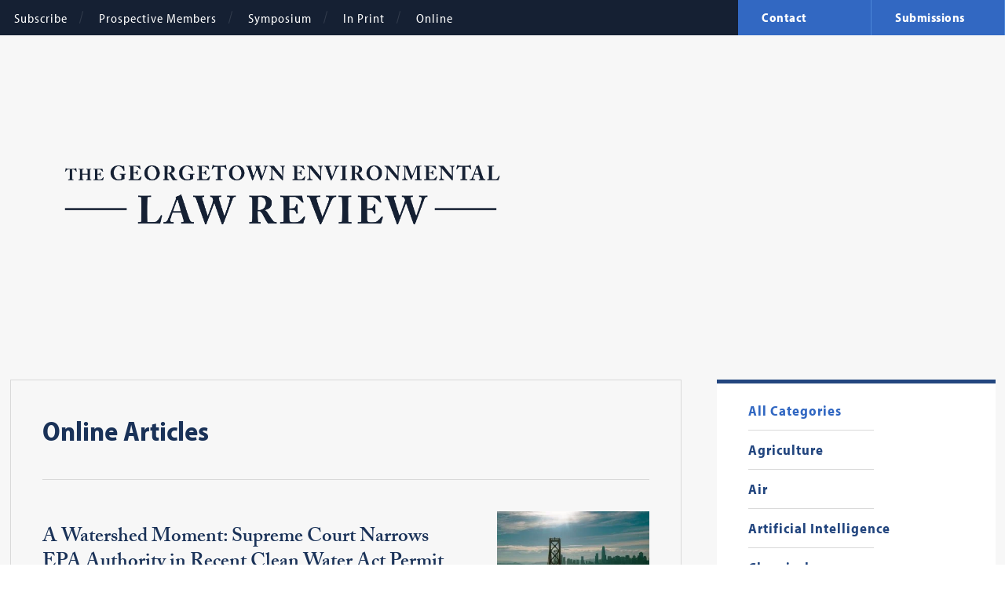

--- FILE ---
content_type: text/html; charset=UTF-8
request_url: https://www.law.georgetown.edu/environmental-law-review/blog/?current_page=4
body_size: 36978
content:
<!DOCTYPE html>
<html itemscope="" itemtype="http://schema.org/WebPage" class="no-js" lang="en-US">

<head>
	<meta charset="UTF-8" /><script type="text/javascript">(window.NREUM||(NREUM={})).init={ajax:{deny_list:["bam.nr-data.net"]},feature_flags:["soft_nav"]};(window.NREUM||(NREUM={})).loader_config={licenseKey:"NRJS-b4c8269f013f7d6a5c2",applicationID:"1020199742",browserID:"1103372172"};;/*! For license information please see nr-loader-rum-1.308.0.min.js.LICENSE.txt */
(()=>{var e,t,r={163:(e,t,r)=>{"use strict";r.d(t,{j:()=>E});var n=r(384),i=r(1741);var a=r(2555);r(860).K7.genericEvents;const s="experimental.resources",o="register",c=e=>{if(!e||"string"!=typeof e)return!1;try{document.createDocumentFragment().querySelector(e)}catch{return!1}return!0};var d=r(2614),u=r(944),l=r(8122);const f="[data-nr-mask]",g=e=>(0,l.a)(e,(()=>{const e={feature_flags:[],experimental:{allow_registered_children:!1,resources:!1},mask_selector:"*",block_selector:"[data-nr-block]",mask_input_options:{color:!1,date:!1,"datetime-local":!1,email:!1,month:!1,number:!1,range:!1,search:!1,tel:!1,text:!1,time:!1,url:!1,week:!1,textarea:!1,select:!1,password:!0}};return{ajax:{deny_list:void 0,block_internal:!0,enabled:!0,autoStart:!0},api:{get allow_registered_children(){return e.feature_flags.includes(o)||e.experimental.allow_registered_children},set allow_registered_children(t){e.experimental.allow_registered_children=t},duplicate_registered_data:!1},browser_consent_mode:{enabled:!1},distributed_tracing:{enabled:void 0,exclude_newrelic_header:void 0,cors_use_newrelic_header:void 0,cors_use_tracecontext_headers:void 0,allowed_origins:void 0},get feature_flags(){return e.feature_flags},set feature_flags(t){e.feature_flags=t},generic_events:{enabled:!0,autoStart:!0},harvest:{interval:30},jserrors:{enabled:!0,autoStart:!0},logging:{enabled:!0,autoStart:!0},metrics:{enabled:!0,autoStart:!0},obfuscate:void 0,page_action:{enabled:!0},page_view_event:{enabled:!0,autoStart:!0},page_view_timing:{enabled:!0,autoStart:!0},performance:{capture_marks:!1,capture_measures:!1,capture_detail:!0,resources:{get enabled(){return e.feature_flags.includes(s)||e.experimental.resources},set enabled(t){e.experimental.resources=t},asset_types:[],first_party_domains:[],ignore_newrelic:!0}},privacy:{cookies_enabled:!0},proxy:{assets:void 0,beacon:void 0},session:{expiresMs:d.wk,inactiveMs:d.BB},session_replay:{autoStart:!0,enabled:!1,preload:!1,sampling_rate:10,error_sampling_rate:100,collect_fonts:!1,inline_images:!1,fix_stylesheets:!0,mask_all_inputs:!0,get mask_text_selector(){return e.mask_selector},set mask_text_selector(t){c(t)?e.mask_selector="".concat(t,",").concat(f):""===t||null===t?e.mask_selector=f:(0,u.R)(5,t)},get block_class(){return"nr-block"},get ignore_class(){return"nr-ignore"},get mask_text_class(){return"nr-mask"},get block_selector(){return e.block_selector},set block_selector(t){c(t)?e.block_selector+=",".concat(t):""!==t&&(0,u.R)(6,t)},get mask_input_options(){return e.mask_input_options},set mask_input_options(t){t&&"object"==typeof t?e.mask_input_options={...t,password:!0}:(0,u.R)(7,t)}},session_trace:{enabled:!0,autoStart:!0},soft_navigations:{enabled:!0,autoStart:!0},spa:{enabled:!0,autoStart:!0},ssl:void 0,user_actions:{enabled:!0,elementAttributes:["id","className","tagName","type"]}}})());var p=r(6154),m=r(9324);let h=0;const v={buildEnv:m.F3,distMethod:m.Xs,version:m.xv,originTime:p.WN},b={consented:!1},y={appMetadata:{},get consented(){return this.session?.state?.consent||b.consented},set consented(e){b.consented=e},customTransaction:void 0,denyList:void 0,disabled:!1,harvester:void 0,isolatedBacklog:!1,isRecording:!1,loaderType:void 0,maxBytes:3e4,obfuscator:void 0,onerror:void 0,ptid:void 0,releaseIds:{},session:void 0,timeKeeper:void 0,registeredEntities:[],jsAttributesMetadata:{bytes:0},get harvestCount(){return++h}},_=e=>{const t=(0,l.a)(e,y),r=Object.keys(v).reduce((e,t)=>(e[t]={value:v[t],writable:!1,configurable:!0,enumerable:!0},e),{});return Object.defineProperties(t,r)};var w=r(5701);const x=e=>{const t=e.startsWith("http");e+="/",r.p=t?e:"https://"+e};var R=r(7836),k=r(3241);const A={accountID:void 0,trustKey:void 0,agentID:void 0,licenseKey:void 0,applicationID:void 0,xpid:void 0},S=e=>(0,l.a)(e,A),T=new Set;function E(e,t={},r,s){let{init:o,info:c,loader_config:d,runtime:u={},exposed:l=!0}=t;if(!c){const e=(0,n.pV)();o=e.init,c=e.info,d=e.loader_config}e.init=g(o||{}),e.loader_config=S(d||{}),c.jsAttributes??={},p.bv&&(c.jsAttributes.isWorker=!0),e.info=(0,a.D)(c);const f=e.init,m=[c.beacon,c.errorBeacon];T.has(e.agentIdentifier)||(f.proxy.assets&&(x(f.proxy.assets),m.push(f.proxy.assets)),f.proxy.beacon&&m.push(f.proxy.beacon),e.beacons=[...m],function(e){const t=(0,n.pV)();Object.getOwnPropertyNames(i.W.prototype).forEach(r=>{const n=i.W.prototype[r];if("function"!=typeof n||"constructor"===n)return;let a=t[r];e[r]&&!1!==e.exposed&&"micro-agent"!==e.runtime?.loaderType&&(t[r]=(...t)=>{const n=e[r](...t);return a?a(...t):n})})}(e),(0,n.US)("activatedFeatures",w.B)),u.denyList=[...f.ajax.deny_list||[],...f.ajax.block_internal?m:[]],u.ptid=e.agentIdentifier,u.loaderType=r,e.runtime=_(u),T.has(e.agentIdentifier)||(e.ee=R.ee.get(e.agentIdentifier),e.exposed=l,(0,k.W)({agentIdentifier:e.agentIdentifier,drained:!!w.B?.[e.agentIdentifier],type:"lifecycle",name:"initialize",feature:void 0,data:e.config})),T.add(e.agentIdentifier)}},384:(e,t,r)=>{"use strict";r.d(t,{NT:()=>s,US:()=>u,Zm:()=>o,bQ:()=>d,dV:()=>c,pV:()=>l});var n=r(6154),i=r(1863),a=r(1910);const s={beacon:"bam.nr-data.net",errorBeacon:"bam.nr-data.net"};function o(){return n.gm.NREUM||(n.gm.NREUM={}),void 0===n.gm.newrelic&&(n.gm.newrelic=n.gm.NREUM),n.gm.NREUM}function c(){let e=o();return e.o||(e.o={ST:n.gm.setTimeout,SI:n.gm.setImmediate||n.gm.setInterval,CT:n.gm.clearTimeout,XHR:n.gm.XMLHttpRequest,REQ:n.gm.Request,EV:n.gm.Event,PR:n.gm.Promise,MO:n.gm.MutationObserver,FETCH:n.gm.fetch,WS:n.gm.WebSocket},(0,a.i)(...Object.values(e.o))),e}function d(e,t){let r=o();r.initializedAgents??={},t.initializedAt={ms:(0,i.t)(),date:new Date},r.initializedAgents[e]=t}function u(e,t){o()[e]=t}function l(){return function(){let e=o();const t=e.info||{};e.info={beacon:s.beacon,errorBeacon:s.errorBeacon,...t}}(),function(){let e=o();const t=e.init||{};e.init={...t}}(),c(),function(){let e=o();const t=e.loader_config||{};e.loader_config={...t}}(),o()}},782:(e,t,r)=>{"use strict";r.d(t,{T:()=>n});const n=r(860).K7.pageViewTiming},860:(e,t,r)=>{"use strict";r.d(t,{$J:()=>u,K7:()=>c,P3:()=>d,XX:()=>i,Yy:()=>o,df:()=>a,qY:()=>n,v4:()=>s});const n="events",i="jserrors",a="browser/blobs",s="rum",o="browser/logs",c={ajax:"ajax",genericEvents:"generic_events",jserrors:i,logging:"logging",metrics:"metrics",pageAction:"page_action",pageViewEvent:"page_view_event",pageViewTiming:"page_view_timing",sessionReplay:"session_replay",sessionTrace:"session_trace",softNav:"soft_navigations",spa:"spa"},d={[c.pageViewEvent]:1,[c.pageViewTiming]:2,[c.metrics]:3,[c.jserrors]:4,[c.spa]:5,[c.ajax]:6,[c.sessionTrace]:7,[c.softNav]:8,[c.sessionReplay]:9,[c.logging]:10,[c.genericEvents]:11},u={[c.pageViewEvent]:s,[c.pageViewTiming]:n,[c.ajax]:n,[c.spa]:n,[c.softNav]:n,[c.metrics]:i,[c.jserrors]:i,[c.sessionTrace]:a,[c.sessionReplay]:a,[c.logging]:o,[c.genericEvents]:"ins"}},944:(e,t,r)=>{"use strict";r.d(t,{R:()=>i});var n=r(3241);function i(e,t){"function"==typeof console.debug&&(console.debug("New Relic Warning: https://github.com/newrelic/newrelic-browser-agent/blob/main/docs/warning-codes.md#".concat(e),t),(0,n.W)({agentIdentifier:null,drained:null,type:"data",name:"warn",feature:"warn",data:{code:e,secondary:t}}))}},1687:(e,t,r)=>{"use strict";r.d(t,{Ak:()=>d,Ze:()=>f,x3:()=>u});var n=r(3241),i=r(7836),a=r(3606),s=r(860),o=r(2646);const c={};function d(e,t){const r={staged:!1,priority:s.P3[t]||0};l(e),c[e].get(t)||c[e].set(t,r)}function u(e,t){e&&c[e]&&(c[e].get(t)&&c[e].delete(t),p(e,t,!1),c[e].size&&g(e))}function l(e){if(!e)throw new Error("agentIdentifier required");c[e]||(c[e]=new Map)}function f(e="",t="feature",r=!1){if(l(e),!e||!c[e].get(t)||r)return p(e,t);c[e].get(t).staged=!0,g(e)}function g(e){const t=Array.from(c[e]);t.every(([e,t])=>t.staged)&&(t.sort((e,t)=>e[1].priority-t[1].priority),t.forEach(([t])=>{c[e].delete(t),p(e,t)}))}function p(e,t,r=!0){const s=e?i.ee.get(e):i.ee,c=a.i.handlers;if(!s.aborted&&s.backlog&&c){if((0,n.W)({agentIdentifier:e,type:"lifecycle",name:"drain",feature:t}),r){const e=s.backlog[t],r=c[t];if(r){for(let t=0;e&&t<e.length;++t)m(e[t],r);Object.entries(r).forEach(([e,t])=>{Object.values(t||{}).forEach(t=>{t[0]?.on&&t[0]?.context()instanceof o.y&&t[0].on(e,t[1])})})}}s.isolatedBacklog||delete c[t],s.backlog[t]=null,s.emit("drain-"+t,[])}}function m(e,t){var r=e[1];Object.values(t[r]||{}).forEach(t=>{var r=e[0];if(t[0]===r){var n=t[1],i=e[3],a=e[2];n.apply(i,a)}})}},1738:(e,t,r)=>{"use strict";r.d(t,{U:()=>g,Y:()=>f});var n=r(3241),i=r(9908),a=r(1863),s=r(944),o=r(5701),c=r(3969),d=r(8362),u=r(860),l=r(4261);function f(e,t,r,a){const f=a||r;!f||f[e]&&f[e]!==d.d.prototype[e]||(f[e]=function(){(0,i.p)(c.xV,["API/"+e+"/called"],void 0,u.K7.metrics,r.ee),(0,n.W)({agentIdentifier:r.agentIdentifier,drained:!!o.B?.[r.agentIdentifier],type:"data",name:"api",feature:l.Pl+e,data:{}});try{return t.apply(this,arguments)}catch(e){(0,s.R)(23,e)}})}function g(e,t,r,n,s){const o=e.info;null===r?delete o.jsAttributes[t]:o.jsAttributes[t]=r,(s||null===r)&&(0,i.p)(l.Pl+n,[(0,a.t)(),t,r],void 0,"session",e.ee)}},1741:(e,t,r)=>{"use strict";r.d(t,{W:()=>a});var n=r(944),i=r(4261);class a{#e(e,...t){if(this[e]!==a.prototype[e])return this[e](...t);(0,n.R)(35,e)}addPageAction(e,t){return this.#e(i.hG,e,t)}register(e){return this.#e(i.eY,e)}recordCustomEvent(e,t){return this.#e(i.fF,e,t)}setPageViewName(e,t){return this.#e(i.Fw,e,t)}setCustomAttribute(e,t,r){return this.#e(i.cD,e,t,r)}noticeError(e,t){return this.#e(i.o5,e,t)}setUserId(e,t=!1){return this.#e(i.Dl,e,t)}setApplicationVersion(e){return this.#e(i.nb,e)}setErrorHandler(e){return this.#e(i.bt,e)}addRelease(e,t){return this.#e(i.k6,e,t)}log(e,t){return this.#e(i.$9,e,t)}start(){return this.#e(i.d3)}finished(e){return this.#e(i.BL,e)}recordReplay(){return this.#e(i.CH)}pauseReplay(){return this.#e(i.Tb)}addToTrace(e){return this.#e(i.U2,e)}setCurrentRouteName(e){return this.#e(i.PA,e)}interaction(e){return this.#e(i.dT,e)}wrapLogger(e,t,r){return this.#e(i.Wb,e,t,r)}measure(e,t){return this.#e(i.V1,e,t)}consent(e){return this.#e(i.Pv,e)}}},1863:(e,t,r)=>{"use strict";function n(){return Math.floor(performance.now())}r.d(t,{t:()=>n})},1910:(e,t,r)=>{"use strict";r.d(t,{i:()=>a});var n=r(944);const i=new Map;function a(...e){return e.every(e=>{if(i.has(e))return i.get(e);const t="function"==typeof e?e.toString():"",r=t.includes("[native code]"),a=t.includes("nrWrapper");return r||a||(0,n.R)(64,e?.name||t),i.set(e,r),r})}},2555:(e,t,r)=>{"use strict";r.d(t,{D:()=>o,f:()=>s});var n=r(384),i=r(8122);const a={beacon:n.NT.beacon,errorBeacon:n.NT.errorBeacon,licenseKey:void 0,applicationID:void 0,sa:void 0,queueTime:void 0,applicationTime:void 0,ttGuid:void 0,user:void 0,account:void 0,product:void 0,extra:void 0,jsAttributes:{},userAttributes:void 0,atts:void 0,transactionName:void 0,tNamePlain:void 0};function s(e){try{return!!e.licenseKey&&!!e.errorBeacon&&!!e.applicationID}catch(e){return!1}}const o=e=>(0,i.a)(e,a)},2614:(e,t,r)=>{"use strict";r.d(t,{BB:()=>s,H3:()=>n,g:()=>d,iL:()=>c,tS:()=>o,uh:()=>i,wk:()=>a});const n="NRBA",i="SESSION",a=144e5,s=18e5,o={STARTED:"session-started",PAUSE:"session-pause",RESET:"session-reset",RESUME:"session-resume",UPDATE:"session-update"},c={SAME_TAB:"same-tab",CROSS_TAB:"cross-tab"},d={OFF:0,FULL:1,ERROR:2}},2646:(e,t,r)=>{"use strict";r.d(t,{y:()=>n});class n{constructor(e){this.contextId=e}}},2843:(e,t,r)=>{"use strict";r.d(t,{G:()=>a,u:()=>i});var n=r(3878);function i(e,t=!1,r,i){(0,n.DD)("visibilitychange",function(){if(t)return void("hidden"===document.visibilityState&&e());e(document.visibilityState)},r,i)}function a(e,t,r){(0,n.sp)("pagehide",e,t,r)}},3241:(e,t,r)=>{"use strict";r.d(t,{W:()=>a});var n=r(6154);const i="newrelic";function a(e={}){try{n.gm.dispatchEvent(new CustomEvent(i,{detail:e}))}catch(e){}}},3606:(e,t,r)=>{"use strict";r.d(t,{i:()=>a});var n=r(9908);a.on=s;var i=a.handlers={};function a(e,t,r,a){s(a||n.d,i,e,t,r)}function s(e,t,r,i,a){a||(a="feature"),e||(e=n.d);var s=t[a]=t[a]||{};(s[r]=s[r]||[]).push([e,i])}},3878:(e,t,r)=>{"use strict";function n(e,t){return{capture:e,passive:!1,signal:t}}function i(e,t,r=!1,i){window.addEventListener(e,t,n(r,i))}function a(e,t,r=!1,i){document.addEventListener(e,t,n(r,i))}r.d(t,{DD:()=>a,jT:()=>n,sp:()=>i})},3969:(e,t,r)=>{"use strict";r.d(t,{TZ:()=>n,XG:()=>o,rs:()=>i,xV:()=>s,z_:()=>a});const n=r(860).K7.metrics,i="sm",a="cm",s="storeSupportabilityMetrics",o="storeEventMetrics"},4234:(e,t,r)=>{"use strict";r.d(t,{W:()=>a});var n=r(7836),i=r(1687);class a{constructor(e,t){this.agentIdentifier=e,this.ee=n.ee.get(e),this.featureName=t,this.blocked=!1}deregisterDrain(){(0,i.x3)(this.agentIdentifier,this.featureName)}}},4261:(e,t,r)=>{"use strict";r.d(t,{$9:()=>d,BL:()=>o,CH:()=>g,Dl:()=>_,Fw:()=>y,PA:()=>h,Pl:()=>n,Pv:()=>k,Tb:()=>l,U2:()=>a,V1:()=>R,Wb:()=>x,bt:()=>b,cD:()=>v,d3:()=>w,dT:()=>c,eY:()=>p,fF:()=>f,hG:()=>i,k6:()=>s,nb:()=>m,o5:()=>u});const n="api-",i="addPageAction",a="addToTrace",s="addRelease",o="finished",c="interaction",d="log",u="noticeError",l="pauseReplay",f="recordCustomEvent",g="recordReplay",p="register",m="setApplicationVersion",h="setCurrentRouteName",v="setCustomAttribute",b="setErrorHandler",y="setPageViewName",_="setUserId",w="start",x="wrapLogger",R="measure",k="consent"},5289:(e,t,r)=>{"use strict";r.d(t,{GG:()=>s,Qr:()=>c,sB:()=>o});var n=r(3878),i=r(6389);function a(){return"undefined"==typeof document||"complete"===document.readyState}function s(e,t){if(a())return e();const r=(0,i.J)(e),s=setInterval(()=>{a()&&(clearInterval(s),r())},500);(0,n.sp)("load",r,t)}function o(e){if(a())return e();(0,n.DD)("DOMContentLoaded",e)}function c(e){if(a())return e();(0,n.sp)("popstate",e)}},5607:(e,t,r)=>{"use strict";r.d(t,{W:()=>n});const n=(0,r(9566).bz)()},5701:(e,t,r)=>{"use strict";r.d(t,{B:()=>a,t:()=>s});var n=r(3241);const i=new Set,a={};function s(e,t){const r=t.agentIdentifier;a[r]??={},e&&"object"==typeof e&&(i.has(r)||(t.ee.emit("rumresp",[e]),a[r]=e,i.add(r),(0,n.W)({agentIdentifier:r,loaded:!0,drained:!0,type:"lifecycle",name:"load",feature:void 0,data:e})))}},6154:(e,t,r)=>{"use strict";r.d(t,{OF:()=>c,RI:()=>i,WN:()=>u,bv:()=>a,eN:()=>l,gm:()=>s,mw:()=>o,sb:()=>d});var n=r(1863);const i="undefined"!=typeof window&&!!window.document,a="undefined"!=typeof WorkerGlobalScope&&("undefined"!=typeof self&&self instanceof WorkerGlobalScope&&self.navigator instanceof WorkerNavigator||"undefined"!=typeof globalThis&&globalThis instanceof WorkerGlobalScope&&globalThis.navigator instanceof WorkerNavigator),s=i?window:"undefined"!=typeof WorkerGlobalScope&&("undefined"!=typeof self&&self instanceof WorkerGlobalScope&&self||"undefined"!=typeof globalThis&&globalThis instanceof WorkerGlobalScope&&globalThis),o=Boolean("hidden"===s?.document?.visibilityState),c=/iPad|iPhone|iPod/.test(s.navigator?.userAgent),d=c&&"undefined"==typeof SharedWorker,u=((()=>{const e=s.navigator?.userAgent?.match(/Firefox[/\s](\d+\.\d+)/);Array.isArray(e)&&e.length>=2&&e[1]})(),Date.now()-(0,n.t)()),l=()=>"undefined"!=typeof PerformanceNavigationTiming&&s?.performance?.getEntriesByType("navigation")?.[0]?.responseStart},6389:(e,t,r)=>{"use strict";function n(e,t=500,r={}){const n=r?.leading||!1;let i;return(...r)=>{n&&void 0===i&&(e.apply(this,r),i=setTimeout(()=>{i=clearTimeout(i)},t)),n||(clearTimeout(i),i=setTimeout(()=>{e.apply(this,r)},t))}}function i(e){let t=!1;return(...r)=>{t||(t=!0,e.apply(this,r))}}r.d(t,{J:()=>i,s:()=>n})},6630:(e,t,r)=>{"use strict";r.d(t,{T:()=>n});const n=r(860).K7.pageViewEvent},7699:(e,t,r)=>{"use strict";r.d(t,{It:()=>a,KC:()=>o,No:()=>i,qh:()=>s});var n=r(860);const i=16e3,a=1e6,s="SESSION_ERROR",o={[n.K7.logging]:!0,[n.K7.genericEvents]:!1,[n.K7.jserrors]:!1,[n.K7.ajax]:!1}},7836:(e,t,r)=>{"use strict";r.d(t,{P:()=>o,ee:()=>c});var n=r(384),i=r(8990),a=r(2646),s=r(5607);const o="nr@context:".concat(s.W),c=function e(t,r){var n={},s={},u={},l=!1;try{l=16===r.length&&d.initializedAgents?.[r]?.runtime.isolatedBacklog}catch(e){}var f={on:p,addEventListener:p,removeEventListener:function(e,t){var r=n[e];if(!r)return;for(var i=0;i<r.length;i++)r[i]===t&&r.splice(i,1)},emit:function(e,r,n,i,a){!1!==a&&(a=!0);if(c.aborted&&!i)return;t&&a&&t.emit(e,r,n);var o=g(n);m(e).forEach(e=>{e.apply(o,r)});var d=v()[s[e]];d&&d.push([f,e,r,o]);return o},get:h,listeners:m,context:g,buffer:function(e,t){const r=v();if(t=t||"feature",f.aborted)return;Object.entries(e||{}).forEach(([e,n])=>{s[n]=t,t in r||(r[t]=[])})},abort:function(){f._aborted=!0,Object.keys(f.backlog).forEach(e=>{delete f.backlog[e]})},isBuffering:function(e){return!!v()[s[e]]},debugId:r,backlog:l?{}:t&&"object"==typeof t.backlog?t.backlog:{},isolatedBacklog:l};return Object.defineProperty(f,"aborted",{get:()=>{let e=f._aborted||!1;return e||(t&&(e=t.aborted),e)}}),f;function g(e){return e&&e instanceof a.y?e:e?(0,i.I)(e,o,()=>new a.y(o)):new a.y(o)}function p(e,t){n[e]=m(e).concat(t)}function m(e){return n[e]||[]}function h(t){return u[t]=u[t]||e(f,t)}function v(){return f.backlog}}(void 0,"globalEE"),d=(0,n.Zm)();d.ee||(d.ee=c)},8122:(e,t,r)=>{"use strict";r.d(t,{a:()=>i});var n=r(944);function i(e,t){try{if(!e||"object"!=typeof e)return(0,n.R)(3);if(!t||"object"!=typeof t)return(0,n.R)(4);const r=Object.create(Object.getPrototypeOf(t),Object.getOwnPropertyDescriptors(t)),a=0===Object.keys(r).length?e:r;for(let s in a)if(void 0!==e[s])try{if(null===e[s]){r[s]=null;continue}Array.isArray(e[s])&&Array.isArray(t[s])?r[s]=Array.from(new Set([...e[s],...t[s]])):"object"==typeof e[s]&&"object"==typeof t[s]?r[s]=i(e[s],t[s]):r[s]=e[s]}catch(e){r[s]||(0,n.R)(1,e)}return r}catch(e){(0,n.R)(2,e)}}},8362:(e,t,r)=>{"use strict";r.d(t,{d:()=>a});var n=r(9566),i=r(1741);class a extends i.W{agentIdentifier=(0,n.LA)(16)}},8374:(e,t,r)=>{r.nc=(()=>{try{return document?.currentScript?.nonce}catch(e){}return""})()},8990:(e,t,r)=>{"use strict";r.d(t,{I:()=>i});var n=Object.prototype.hasOwnProperty;function i(e,t,r){if(n.call(e,t))return e[t];var i=r();if(Object.defineProperty&&Object.keys)try{return Object.defineProperty(e,t,{value:i,writable:!0,enumerable:!1}),i}catch(e){}return e[t]=i,i}},9324:(e,t,r)=>{"use strict";r.d(t,{F3:()=>i,Xs:()=>a,xv:()=>n});const n="1.308.0",i="PROD",a="CDN"},9566:(e,t,r)=>{"use strict";r.d(t,{LA:()=>o,bz:()=>s});var n=r(6154);const i="xxxxxxxx-xxxx-4xxx-yxxx-xxxxxxxxxxxx";function a(e,t){return e?15&e[t]:16*Math.random()|0}function s(){const e=n.gm?.crypto||n.gm?.msCrypto;let t,r=0;return e&&e.getRandomValues&&(t=e.getRandomValues(new Uint8Array(30))),i.split("").map(e=>"x"===e?a(t,r++).toString(16):"y"===e?(3&a()|8).toString(16):e).join("")}function o(e){const t=n.gm?.crypto||n.gm?.msCrypto;let r,i=0;t&&t.getRandomValues&&(r=t.getRandomValues(new Uint8Array(e)));const s=[];for(var o=0;o<e;o++)s.push(a(r,i++).toString(16));return s.join("")}},9908:(e,t,r)=>{"use strict";r.d(t,{d:()=>n,p:()=>i});var n=r(7836).ee.get("handle");function i(e,t,r,i,a){a?(a.buffer([e],i),a.emit(e,t,r)):(n.buffer([e],i),n.emit(e,t,r))}}},n={};function i(e){var t=n[e];if(void 0!==t)return t.exports;var a=n[e]={exports:{}};return r[e](a,a.exports,i),a.exports}i.m=r,i.d=(e,t)=>{for(var r in t)i.o(t,r)&&!i.o(e,r)&&Object.defineProperty(e,r,{enumerable:!0,get:t[r]})},i.f={},i.e=e=>Promise.all(Object.keys(i.f).reduce((t,r)=>(i.f[r](e,t),t),[])),i.u=e=>"nr-rum-1.308.0.min.js",i.o=(e,t)=>Object.prototype.hasOwnProperty.call(e,t),e={},t="NRBA-1.308.0.PROD:",i.l=(r,n,a,s)=>{if(e[r])e[r].push(n);else{var o,c;if(void 0!==a)for(var d=document.getElementsByTagName("script"),u=0;u<d.length;u++){var l=d[u];if(l.getAttribute("src")==r||l.getAttribute("data-webpack")==t+a){o=l;break}}if(!o){c=!0;var f={296:"sha512-+MIMDsOcckGXa1EdWHqFNv7P+JUkd5kQwCBr3KE6uCvnsBNUrdSt4a/3/L4j4TxtnaMNjHpza2/erNQbpacJQA=="};(o=document.createElement("script")).charset="utf-8",i.nc&&o.setAttribute("nonce",i.nc),o.setAttribute("data-webpack",t+a),o.src=r,0!==o.src.indexOf(window.location.origin+"/")&&(o.crossOrigin="anonymous"),f[s]&&(o.integrity=f[s])}e[r]=[n];var g=(t,n)=>{o.onerror=o.onload=null,clearTimeout(p);var i=e[r];if(delete e[r],o.parentNode&&o.parentNode.removeChild(o),i&&i.forEach(e=>e(n)),t)return t(n)},p=setTimeout(g.bind(null,void 0,{type:"timeout",target:o}),12e4);o.onerror=g.bind(null,o.onerror),o.onload=g.bind(null,o.onload),c&&document.head.appendChild(o)}},i.r=e=>{"undefined"!=typeof Symbol&&Symbol.toStringTag&&Object.defineProperty(e,Symbol.toStringTag,{value:"Module"}),Object.defineProperty(e,"__esModule",{value:!0})},i.p="https://js-agent.newrelic.com/",(()=>{var e={374:0,840:0};i.f.j=(t,r)=>{var n=i.o(e,t)?e[t]:void 0;if(0!==n)if(n)r.push(n[2]);else{var a=new Promise((r,i)=>n=e[t]=[r,i]);r.push(n[2]=a);var s=i.p+i.u(t),o=new Error;i.l(s,r=>{if(i.o(e,t)&&(0!==(n=e[t])&&(e[t]=void 0),n)){var a=r&&("load"===r.type?"missing":r.type),s=r&&r.target&&r.target.src;o.message="Loading chunk "+t+" failed: ("+a+": "+s+")",o.name="ChunkLoadError",o.type=a,o.request=s,n[1](o)}},"chunk-"+t,t)}};var t=(t,r)=>{var n,a,[s,o,c]=r,d=0;if(s.some(t=>0!==e[t])){for(n in o)i.o(o,n)&&(i.m[n]=o[n]);if(c)c(i)}for(t&&t(r);d<s.length;d++)a=s[d],i.o(e,a)&&e[a]&&e[a][0](),e[a]=0},r=self["webpackChunk:NRBA-1.308.0.PROD"]=self["webpackChunk:NRBA-1.308.0.PROD"]||[];r.forEach(t.bind(null,0)),r.push=t.bind(null,r.push.bind(r))})(),(()=>{"use strict";i(8374);var e=i(8362),t=i(860);const r=Object.values(t.K7);var n=i(163);var a=i(9908),s=i(1863),o=i(4261),c=i(1738);var d=i(1687),u=i(4234),l=i(5289),f=i(6154),g=i(944),p=i(384);const m=e=>f.RI&&!0===e?.privacy.cookies_enabled;function h(e){return!!(0,p.dV)().o.MO&&m(e)&&!0===e?.session_trace.enabled}var v=i(6389),b=i(7699);class y extends u.W{constructor(e,t){super(e.agentIdentifier,t),this.agentRef=e,this.abortHandler=void 0,this.featAggregate=void 0,this.loadedSuccessfully=void 0,this.onAggregateImported=new Promise(e=>{this.loadedSuccessfully=e}),this.deferred=Promise.resolve(),!1===e.init[this.featureName].autoStart?this.deferred=new Promise((t,r)=>{this.ee.on("manual-start-all",(0,v.J)(()=>{(0,d.Ak)(e.agentIdentifier,this.featureName),t()}))}):(0,d.Ak)(e.agentIdentifier,t)}importAggregator(e,t,r={}){if(this.featAggregate)return;const n=async()=>{let n;await this.deferred;try{if(m(e.init)){const{setupAgentSession:t}=await i.e(296).then(i.bind(i,3305));n=t(e)}}catch(e){(0,g.R)(20,e),this.ee.emit("internal-error",[e]),(0,a.p)(b.qh,[e],void 0,this.featureName,this.ee)}try{if(!this.#t(this.featureName,n,e.init))return(0,d.Ze)(this.agentIdentifier,this.featureName),void this.loadedSuccessfully(!1);const{Aggregate:i}=await t();this.featAggregate=new i(e,r),e.runtime.harvester.initializedAggregates.push(this.featAggregate),this.loadedSuccessfully(!0)}catch(e){(0,g.R)(34,e),this.abortHandler?.(),(0,d.Ze)(this.agentIdentifier,this.featureName,!0),this.loadedSuccessfully(!1),this.ee&&this.ee.abort()}};f.RI?(0,l.GG)(()=>n(),!0):n()}#t(e,r,n){if(this.blocked)return!1;switch(e){case t.K7.sessionReplay:return h(n)&&!!r;case t.K7.sessionTrace:return!!r;default:return!0}}}var _=i(6630),w=i(2614),x=i(3241);class R extends y{static featureName=_.T;constructor(e){var t;super(e,_.T),this.setupInspectionEvents(e.agentIdentifier),t=e,(0,c.Y)(o.Fw,function(e,r){"string"==typeof e&&("/"!==e.charAt(0)&&(e="/"+e),t.runtime.customTransaction=(r||"http://custom.transaction")+e,(0,a.p)(o.Pl+o.Fw,[(0,s.t)()],void 0,void 0,t.ee))},t),this.importAggregator(e,()=>i.e(296).then(i.bind(i,3943)))}setupInspectionEvents(e){const t=(t,r)=>{t&&(0,x.W)({agentIdentifier:e,timeStamp:t.timeStamp,loaded:"complete"===t.target.readyState,type:"window",name:r,data:t.target.location+""})};(0,l.sB)(e=>{t(e,"DOMContentLoaded")}),(0,l.GG)(e=>{t(e,"load")}),(0,l.Qr)(e=>{t(e,"navigate")}),this.ee.on(w.tS.UPDATE,(t,r)=>{(0,x.W)({agentIdentifier:e,type:"lifecycle",name:"session",data:r})})}}class k extends e.d{constructor(e){var t;(super(),f.gm)?(this.features={},(0,p.bQ)(this.agentIdentifier,this),this.desiredFeatures=new Set(e.features||[]),this.desiredFeatures.add(R),(0,n.j)(this,e,e.loaderType||"agent"),t=this,(0,c.Y)(o.cD,function(e,r,n=!1){if("string"==typeof e){if(["string","number","boolean"].includes(typeof r)||null===r)return(0,c.U)(t,e,r,o.cD,n);(0,g.R)(40,typeof r)}else(0,g.R)(39,typeof e)},t),function(e){(0,c.Y)(o.Dl,function(t,r=!1){if("string"!=typeof t&&null!==t)return void(0,g.R)(41,typeof t);const n=e.info.jsAttributes["enduser.id"];r&&null!=n&&n!==t?(0,a.p)(o.Pl+"setUserIdAndResetSession",[t],void 0,"session",e.ee):(0,c.U)(e,"enduser.id",t,o.Dl,!0)},e)}(this),function(e){(0,c.Y)(o.nb,function(t){if("string"==typeof t||null===t)return(0,c.U)(e,"application.version",t,o.nb,!1);(0,g.R)(42,typeof t)},e)}(this),function(e){(0,c.Y)(o.d3,function(){e.ee.emit("manual-start-all")},e)}(this),function(e){(0,c.Y)(o.Pv,function(t=!0){if("boolean"==typeof t){if((0,a.p)(o.Pl+o.Pv,[t],void 0,"session",e.ee),e.runtime.consented=t,t){const t=e.features.page_view_event;t.onAggregateImported.then(e=>{const r=t.featAggregate;e&&!r.sentRum&&r.sendRum()})}}else(0,g.R)(65,typeof t)},e)}(this),this.run()):(0,g.R)(21)}get config(){return{info:this.info,init:this.init,loader_config:this.loader_config,runtime:this.runtime}}get api(){return this}run(){try{const e=function(e){const t={};return r.forEach(r=>{t[r]=!!e[r]?.enabled}),t}(this.init),n=[...this.desiredFeatures];n.sort((e,r)=>t.P3[e.featureName]-t.P3[r.featureName]),n.forEach(r=>{if(!e[r.featureName]&&r.featureName!==t.K7.pageViewEvent)return;if(r.featureName===t.K7.spa)return void(0,g.R)(67);const n=function(e){switch(e){case t.K7.ajax:return[t.K7.jserrors];case t.K7.sessionTrace:return[t.K7.ajax,t.K7.pageViewEvent];case t.K7.sessionReplay:return[t.K7.sessionTrace];case t.K7.pageViewTiming:return[t.K7.pageViewEvent];default:return[]}}(r.featureName).filter(e=>!(e in this.features));n.length>0&&(0,g.R)(36,{targetFeature:r.featureName,missingDependencies:n}),this.features[r.featureName]=new r(this)})}catch(e){(0,g.R)(22,e);for(const e in this.features)this.features[e].abortHandler?.();const t=(0,p.Zm)();delete t.initializedAgents[this.agentIdentifier]?.features,delete this.sharedAggregator;return t.ee.get(this.agentIdentifier).abort(),!1}}}var A=i(2843),S=i(782);class T extends y{static featureName=S.T;constructor(e){super(e,S.T),f.RI&&((0,A.u)(()=>(0,a.p)("docHidden",[(0,s.t)()],void 0,S.T,this.ee),!0),(0,A.G)(()=>(0,a.p)("winPagehide",[(0,s.t)()],void 0,S.T,this.ee)),this.importAggregator(e,()=>i.e(296).then(i.bind(i,2117))))}}var E=i(3969);class I extends y{static featureName=E.TZ;constructor(e){super(e,E.TZ),f.RI&&document.addEventListener("securitypolicyviolation",e=>{(0,a.p)(E.xV,["Generic/CSPViolation/Detected"],void 0,this.featureName,this.ee)}),this.importAggregator(e,()=>i.e(296).then(i.bind(i,9623)))}}new k({features:[R,T,I],loaderType:"lite"})})()})();</script>
	<meta name="viewport" content="width=device-width, initial-scale=1">
	<meta name="apple-mobile-web-app-capable" content="yes">
	<meta name="mobile-web-app-capable" content="yes">

	<title>Online Articles | Georgetown Environmental Law Review | Georgetown Law</title>

	<link rel="apple-touch-icon" sizes="57x57" href="https://www.law.georgetown.edu/environmental-law-review/wp-content/themes/georgetownlaw/georgetownlaw/images/favicons/apple-touch-icon-57x57.png?v=0.0.1">
	<link rel="apple-touch-icon" sizes="60x60" href="https://www.law.georgetown.edu/environmental-law-review/wp-content/themes/georgetownlaw/georgetownlaw/images/favicons/apple-touch-icon-60x60.png?v=0.0.1">
	<link rel="apple-touch-icon" sizes="72x72" href="https://www.law.georgetown.edu/environmental-law-review/wp-content/themes/georgetownlaw/georgetownlaw/images/favicons/apple-touch-icon-72x72.png?v=0.0.1">
	<link rel="apple-touch-icon" sizes="76x76" href="https://www.law.georgetown.edu/environmental-law-review/wp-content/themes/georgetownlaw/georgetownlaw/images/favicons/apple-touch-icon-76x76.png?v=0.0.1">
	<link rel="apple-touch-icon" sizes="114x114" href="https://www.law.georgetown.edu/environmental-law-review/wp-content/themes/georgetownlaw/georgetownlaw/images/favicons/apple-touch-icon-114x114.png?v=0.0.1">
	<link rel="apple-touch-icon" sizes="120x120" href="https://www.law.georgetown.edu/environmental-law-review/wp-content/themes/georgetownlaw/georgetownlaw/images/favicons/apple-touch-icon-120x120.png?v=0.0.1">
	<link rel="apple-touch-icon" sizes="144x144" href="https://www.law.georgetown.edu/environmental-law-review/wp-content/themes/georgetownlaw/georgetownlaw/images/favicons/apple-touch-icon-144x144.png?v=0.0.1">
	<link rel="apple-touch-icon" sizes="152x152" href="https://www.law.georgetown.edu/environmental-law-review/wp-content/themes/georgetownlaw/georgetownlaw/images/favicons/apple-touch-icon-152x152.png?v=0.0.1">
	<link rel="apple-touch-icon" sizes="180x180" href="https://www.law.georgetown.edu/environmental-law-review/wp-content/themes/georgetownlaw/georgetownlaw/images/favicons/apple-touch-icon-180x180.png?v=0.0.1">
	<link rel="icon" type="image/png" sizes="32x32" href="https://www.law.georgetown.edu/environmental-law-review/wp-content/themes/georgetownlaw/georgetownlaw/images/favicons/favicon-32x32.png?v=0.0.1">
	<link rel="icon" type="image/png" sizes="192x192" href="https://www.law.georgetown.edu/environmental-law-review/wp-content/themes/georgetownlaw/georgetownlaw/images/favicons/android-chrome-192x192.png?v=0.0.1">
	<link rel="icon" type="image/png" sizes="16x16" href="https://www.law.georgetown.edu/environmental-law-review/wp-content/themes/georgetownlaw/georgetownlaw/images/favicons/favicon-16x16.png?v=0.0.1">
	<link rel="manifest" href="https://www.law.georgetown.edu/environmental-law-review/wp-content/themes/georgetownlaw/georgetownlaw/images/favicons/manifest.json?v=0.0.1">
	<link rel="mask-icon" href="https://www.law.georgetown.edu/environmental-law-review/wp-content/themes/georgetownlaw/georgetownlaw/images/favicons/safari-pinned-tab.svg?v=0.0.1" color="#ffffff">
	<link rel="shortcut icon" href="https://www.law.georgetown.edu/environmental-law-review/wp-content/themes/georgetownlaw/georgetownlaw/images/favicons/favicon.ico?v=0.0.1">
	<meta name="msapplication-TileColor" content="#ffffff">
	<meta name="msapplication-TileImage" content="https://www.law.georgetown.edu/environmental-law-review/wp-content/themes/georgetownlaw/georgetownlaw/images/favicons/mstile-144x144.png?v=0.0.1">
	<meta name="msapplication-config" content="https://www.law.georgetown.edu/environmental-law-review/wp-content/themes/georgetownlaw/georgetownlaw/images/favicons/browserconfig.xml?v=0.0.1">

	<meta property="og:type" content="website">
	<meta property="og:title" content="Online Articles">
	<meta property="og:url" content="https://www.law.georgetown.edu/environmental-law-review/blog/">
	<meta property="og:description" content=""> 
	
	<script src="https://www.law.georgetown.edu/environmental-law-review/wp-content/themes/georgetownlaw/georgetownlaw/js/modernizr.js"></script>
	<!--  cx_LAP removing fast.fonts
	  <link type="text/css" rel="stylesheet" href="//fast.fonts.net/cssapi/a947a827-b4e7-4494-9796-6dd378bd66f2.css" /> -->
	<!-- cx_LAP adding link to adboe fonts -->
	<link rel="stylesheet" href="https://use.typekit.net/cno2cpj.css">


	<!--[if gt IE 8]><!-->
	<link rel="stylesheet" href="https://www.law.georgetown.edu/environmental-law-review/wp-content/themes/georgetownlaw/georgetownlaw/css/site.css">
	<!--<![endif]-->
	<!--[if IE 8]>
			<script>var IE8 = true;</script>
			<script src="https://www.law.georgetown.edu/environmental-law-review/wp-content/themes/georgetownlaw/georgetownlaw/js/site-ie8.js"></script>
			<link rel="stylesheet" href="https://www.law.georgetown.edu/environmental-law-review/wp-content/themes/georgetownlaw/georgetownlaw/css/site-ie8.css">
		<![endif]-->
	<!--[if IE 9]>
			<script>var IE9 = true;</script>
			<script src="https://www.law.georgetown.edu/environmental-law-review/wp-content/themes/georgetownlaw/georgetownlaw/js/site-ie9.js"></script>
			<link rel="stylesheet" href="https://www.law.georgetown.edu/environmental-law-review/wp-content/themes/georgetownlaw/georgetownlaw/css/site-ie9.css">
		<![endif]-->
	<!--[if lte IE 9]>
			<link rel="stylesheet" href="https://www.law.georgetown.edu/environmental-law-review/wp-content/themes/georgetownlaw/georgetownlaw/css/site-ie.css">
		<![endif]-->

	<!-- Google Tag Manager -->
	<script>
		(function(w, d, s, l, i) {
			w[l] = w[l] || [];
			w[l].push({
				'gtm.start': new Date().getTime(),
				event: 'gtm.js'
			});
			var f = d.getElementsByTagName(s)[0],
				j = d.createElement(s),
				dl = l != 'dataLayer' ? '&l=' + l : '';
			j.async = true;
			j.src =
				'https://www.googletagmanager.com/gtm.js?id=' + i + dl;
			f.parentNode.insertBefore(j, f);
		})(window, document, 'script', 'dataLayer', 'GTM-WMV9WVD');
	</script>
	<!-- End Google Tag Manager -->

	<meta name='robots' content='max-image-preview:large' />
<link rel='dns-prefetch' href='//www.law.georgetown.edu' />
<link rel='dns-prefetch' href='//cdnjs.cloudflare.com' />
<link rel="alternate" type="application/rss+xml" title="Georgetown Environmental Law Review &raquo; Blog Posts Feed" href="https://www.law.georgetown.edu/environmental-law-review/blog/feed/" />
<style id='wp-img-auto-sizes-contain-inline-css' type='text/css'>
img:is([sizes=auto i],[sizes^="auto," i]){contain-intrinsic-size:3000px 1500px}
/*# sourceURL=wp-img-auto-sizes-contain-inline-css */
</style>
<link rel='stylesheet' id='tribe-events-pro-mini-calendar-block-styles-css' href='https://www.law.georgetown.edu/environmental-law-review/wp-content/plugins/events-calendar-pro/build/css/tribe-events-pro-mini-calendar-block.css?ver=7.7.11' type='text/css' media='all' />
<style id='wp-emoji-styles-inline-css' type='text/css'>

	img.wp-smiley, img.emoji {
		display: inline !important;
		border: none !important;
		box-shadow: none !important;
		height: 1em !important;
		width: 1em !important;
		margin: 0 0.07em !important;
		vertical-align: -0.1em !important;
		background: none !important;
		padding: 0 !important;
	}
/*# sourceURL=wp-emoji-styles-inline-css */
</style>
<link rel='stylesheet' id='wp-block-library-css' href='https://www.law.georgetown.edu/environmental-law-review/wp-includes/css/dist/block-library/style.min.css?ver=6.9' type='text/css' media='all' />
<style id='classic-theme-styles-inline-css' type='text/css'>
/*! This file is auto-generated */
.wp-block-button__link{color:#fff;background-color:#32373c;border-radius:9999px;box-shadow:none;text-decoration:none;padding:calc(.667em + 2px) calc(1.333em + 2px);font-size:1.125em}.wp-block-file__button{background:#32373c;color:#fff;text-decoration:none}
/*# sourceURL=/wp-includes/css/classic-themes.min.css */
</style>
<style id='wp-block-accordion-inline-css' type='text/css'>
.wp-block-accordion{box-sizing:border-box}
/*# sourceURL=https://www.law.georgetown.edu/environmental-law-review/wp-includes/blocks/accordion/style.min.css */
</style>
<style id='wp-block-accordion-item-inline-css' type='text/css'>
.wp-block-accordion-item.is-open>.wp-block-accordion-heading .wp-block-accordion-heading__toggle-icon{transform:rotate(45deg)}@media (prefers-reduced-motion:no-preference){.wp-block-accordion-item{transition:grid-template-rows .3s ease-out}.wp-block-accordion-item>.wp-block-accordion-heading .wp-block-accordion-heading__toggle-icon{transition:transform .2s ease-in-out}}
/*# sourceURL=https://www.law.georgetown.edu/environmental-law-review/wp-includes/blocks/accordion-item/style.min.css */
</style>
<style id='wp-block-archives-inline-css' type='text/css'>
.wp-block-archives{box-sizing:border-box}.wp-block-archives-dropdown label{display:block}
/*# sourceURL=https://www.law.georgetown.edu/environmental-law-review/wp-includes/blocks/archives/style.min.css */
</style>
<style id='wp-block-avatar-inline-css' type='text/css'>
.wp-block-avatar{line-height:0}.wp-block-avatar,.wp-block-avatar img{box-sizing:border-box}.wp-block-avatar.aligncenter{text-align:center}
/*# sourceURL=https://www.law.georgetown.edu/environmental-law-review/wp-includes/blocks/avatar/style.min.css */
</style>
<style id='wp-block-button-inline-css' type='text/css'>
.wp-block-button__link{align-content:center;box-sizing:border-box;cursor:pointer;display:inline-block;height:100%;text-align:center;word-break:break-word}.wp-block-button__link.aligncenter{text-align:center}.wp-block-button__link.alignright{text-align:right}:where(.wp-block-button__link){border-radius:9999px;box-shadow:none;padding:calc(.667em + 2px) calc(1.333em + 2px);text-decoration:none}.wp-block-button[style*=text-decoration] .wp-block-button__link{text-decoration:inherit}.wp-block-buttons>.wp-block-button.has-custom-width{max-width:none}.wp-block-buttons>.wp-block-button.has-custom-width .wp-block-button__link{width:100%}.wp-block-buttons>.wp-block-button.has-custom-font-size .wp-block-button__link{font-size:inherit}.wp-block-buttons>.wp-block-button.wp-block-button__width-25{width:calc(25% - var(--wp--style--block-gap, .5em)*.75)}.wp-block-buttons>.wp-block-button.wp-block-button__width-50{width:calc(50% - var(--wp--style--block-gap, .5em)*.5)}.wp-block-buttons>.wp-block-button.wp-block-button__width-75{width:calc(75% - var(--wp--style--block-gap, .5em)*.25)}.wp-block-buttons>.wp-block-button.wp-block-button__width-100{flex-basis:100%;width:100%}.wp-block-buttons.is-vertical>.wp-block-button.wp-block-button__width-25{width:25%}.wp-block-buttons.is-vertical>.wp-block-button.wp-block-button__width-50{width:50%}.wp-block-buttons.is-vertical>.wp-block-button.wp-block-button__width-75{width:75%}.wp-block-button.is-style-squared,.wp-block-button__link.wp-block-button.is-style-squared{border-radius:0}.wp-block-button.no-border-radius,.wp-block-button__link.no-border-radius{border-radius:0!important}:root :where(.wp-block-button .wp-block-button__link.is-style-outline),:root :where(.wp-block-button.is-style-outline>.wp-block-button__link){border:2px solid;padding:.667em 1.333em}:root :where(.wp-block-button .wp-block-button__link.is-style-outline:not(.has-text-color)),:root :where(.wp-block-button.is-style-outline>.wp-block-button__link:not(.has-text-color)){color:currentColor}:root :where(.wp-block-button .wp-block-button__link.is-style-outline:not(.has-background)),:root :where(.wp-block-button.is-style-outline>.wp-block-button__link:not(.has-background)){background-color:initial;background-image:none}
/*# sourceURL=https://www.law.georgetown.edu/environmental-law-review/wp-includes/blocks/button/style.min.css */
</style>
<style id='wp-block-calendar-inline-css' type='text/css'>
.wp-block-calendar{text-align:center}.wp-block-calendar td,.wp-block-calendar th{border:1px solid;padding:.25em}.wp-block-calendar th{font-weight:400}.wp-block-calendar caption{background-color:inherit}.wp-block-calendar table{border-collapse:collapse;width:100%}.wp-block-calendar table.has-background th{background-color:inherit}.wp-block-calendar table.has-text-color th{color:inherit}.wp-block-calendar :where(table:not(.has-text-color)){color:#40464d}.wp-block-calendar :where(table:not(.has-text-color)) td,.wp-block-calendar :where(table:not(.has-text-color)) th{border-color:#ddd}:where(.wp-block-calendar table:not(.has-background) th){background:#ddd}
/*# sourceURL=https://www.law.georgetown.edu/environmental-law-review/wp-includes/blocks/calendar/style.min.css */
</style>
<style id='wp-block-categories-inline-css' type='text/css'>
.wp-block-categories{box-sizing:border-box}.wp-block-categories.alignleft{margin-right:2em}.wp-block-categories.alignright{margin-left:2em}.wp-block-categories.wp-block-categories-dropdown.aligncenter{text-align:center}.wp-block-categories .wp-block-categories__label{display:block;width:100%}
/*# sourceURL=https://www.law.georgetown.edu/environmental-law-review/wp-includes/blocks/categories/style.min.css */
</style>
<style id='wp-block-comment-author-name-inline-css' type='text/css'>
.wp-block-comment-author-name{box-sizing:border-box}
/*# sourceURL=https://www.law.georgetown.edu/environmental-law-review/wp-includes/blocks/comment-author-name/style.min.css */
</style>
<style id='wp-block-comment-content-inline-css' type='text/css'>
.comment-awaiting-moderation{display:block;font-size:.875em;line-height:1.5}.wp-block-comment-content{box-sizing:border-box}
/*# sourceURL=https://www.law.georgetown.edu/environmental-law-review/wp-includes/blocks/comment-content/style.min.css */
</style>
<style id='wp-block-comment-date-inline-css' type='text/css'>
.wp-block-comment-date{box-sizing:border-box}
/*# sourceURL=https://www.law.georgetown.edu/environmental-law-review/wp-includes/blocks/comment-date/style.min.css */
</style>
<style id='wp-block-comment-edit-link-inline-css' type='text/css'>
.wp-block-comment-edit-link{box-sizing:border-box}
/*# sourceURL=https://www.law.georgetown.edu/environmental-law-review/wp-includes/blocks/comment-edit-link/style.min.css */
</style>
<style id='wp-block-comment-reply-link-inline-css' type='text/css'>
.wp-block-comment-reply-link{box-sizing:border-box}
/*# sourceURL=https://www.law.georgetown.edu/environmental-law-review/wp-includes/blocks/comment-reply-link/style.min.css */
</style>
<style id='wp-block-comment-template-inline-css' type='text/css'>
.wp-block-comment-template{box-sizing:border-box;list-style:none;margin-bottom:0;max-width:100%;padding:0}.wp-block-comment-template li{clear:both}.wp-block-comment-template ol{list-style:none;margin-bottom:0;max-width:100%;padding-left:2rem}.wp-block-comment-template.alignleft{float:left}.wp-block-comment-template.aligncenter{margin-left:auto;margin-right:auto;width:fit-content}.wp-block-comment-template.alignright{float:right}
/*# sourceURL=https://www.law.georgetown.edu/environmental-law-review/wp-includes/blocks/comment-template/style.min.css */
</style>
<style id='wp-block-comments-inline-css' type='text/css'>
.wp-block-post-comments{box-sizing:border-box}.wp-block-post-comments .alignleft{float:left}.wp-block-post-comments .alignright{float:right}.wp-block-post-comments .navigation:after{clear:both;content:"";display:table}.wp-block-post-comments .commentlist{clear:both;list-style:none;margin:0;padding:0}.wp-block-post-comments .commentlist .comment{min-height:2.25em;padding-left:3.25em}.wp-block-post-comments .commentlist .comment p{font-size:1em;line-height:1.8;margin:1em 0}.wp-block-post-comments .commentlist .children{list-style:none;margin:0;padding:0}.wp-block-post-comments .comment-author{line-height:1.5}.wp-block-post-comments .comment-author .avatar{border-radius:1.5em;display:block;float:left;height:2.5em;margin-right:.75em;margin-top:.5em;width:2.5em}.wp-block-post-comments .comment-author cite{font-style:normal}.wp-block-post-comments .comment-meta{font-size:.875em;line-height:1.5}.wp-block-post-comments .comment-meta b{font-weight:400}.wp-block-post-comments .comment-meta .comment-awaiting-moderation{display:block;margin-bottom:1em;margin-top:1em}.wp-block-post-comments .comment-body .commentmetadata{font-size:.875em}.wp-block-post-comments .comment-form-author label,.wp-block-post-comments .comment-form-comment label,.wp-block-post-comments .comment-form-email label,.wp-block-post-comments .comment-form-url label{display:block;margin-bottom:.25em}.wp-block-post-comments .comment-form input:not([type=submit]):not([type=checkbox]),.wp-block-post-comments .comment-form textarea{box-sizing:border-box;display:block;width:100%}.wp-block-post-comments .comment-form-cookies-consent{display:flex;gap:.25em}.wp-block-post-comments .comment-form-cookies-consent #wp-comment-cookies-consent{margin-top:.35em}.wp-block-post-comments .comment-reply-title{margin-bottom:0}.wp-block-post-comments .comment-reply-title :where(small){font-size:var(--wp--preset--font-size--medium,smaller);margin-left:.5em}.wp-block-post-comments .reply{font-size:.875em;margin-bottom:1.4em}.wp-block-post-comments input:not([type=submit]),.wp-block-post-comments textarea{border:1px solid #949494;font-family:inherit;font-size:1em}.wp-block-post-comments input:not([type=submit]):not([type=checkbox]),.wp-block-post-comments textarea{padding:calc(.667em + 2px)}:where(.wp-block-post-comments input[type=submit]){border:none}.wp-block-comments{box-sizing:border-box}
/*# sourceURL=https://www.law.georgetown.edu/environmental-law-review/wp-includes/blocks/comments/style.min.css */
</style>
<style id='wp-block-comments-pagination-inline-css' type='text/css'>
.wp-block-comments-pagination>.wp-block-comments-pagination-next,.wp-block-comments-pagination>.wp-block-comments-pagination-numbers,.wp-block-comments-pagination>.wp-block-comments-pagination-previous{font-size:inherit}.wp-block-comments-pagination .wp-block-comments-pagination-previous-arrow{display:inline-block;margin-right:1ch}.wp-block-comments-pagination .wp-block-comments-pagination-previous-arrow:not(.is-arrow-chevron){transform:scaleX(1)}.wp-block-comments-pagination .wp-block-comments-pagination-next-arrow{display:inline-block;margin-left:1ch}.wp-block-comments-pagination .wp-block-comments-pagination-next-arrow:not(.is-arrow-chevron){transform:scaleX(1)}.wp-block-comments-pagination.aligncenter{justify-content:center}
/*# sourceURL=https://www.law.georgetown.edu/environmental-law-review/wp-includes/blocks/comments-pagination/style.min.css */
</style>
<link rel='stylesheet' id='wp-block-cover-css' href='https://www.law.georgetown.edu/environmental-law-review/wp-includes/blocks/cover/style.min.css?ver=6.9' type='text/css' media='all' />
<style id='wp-block-file-inline-css' type='text/css'>
.wp-block-file{box-sizing:border-box}.wp-block-file:not(.wp-element-button){font-size:.8em}.wp-block-file.aligncenter{text-align:center}.wp-block-file.alignright{text-align:right}.wp-block-file *+.wp-block-file__button{margin-left:.75em}:where(.wp-block-file){margin-bottom:1.5em}.wp-block-file__embed{margin-bottom:1em}:where(.wp-block-file__button){border-radius:2em;display:inline-block;padding:.5em 1em}:where(.wp-block-file__button):where(a):active,:where(.wp-block-file__button):where(a):focus,:where(.wp-block-file__button):where(a):hover,:where(.wp-block-file__button):where(a):visited{box-shadow:none;color:#fff;opacity:.85;text-decoration:none}
/*# sourceURL=https://www.law.georgetown.edu/environmental-law-review/wp-includes/blocks/file/style.min.css */
</style>
<style id='wp-block-footnotes-inline-css' type='text/css'>
.editor-styles-wrapper,.entry-content{counter-reset:footnotes}a[data-fn].fn{counter-increment:footnotes;display:inline-flex;font-size:smaller;text-decoration:none;text-indent:-9999999px;vertical-align:super}a[data-fn].fn:after{content:"[" counter(footnotes) "]";float:left;text-indent:0}
/*# sourceURL=https://www.law.georgetown.edu/environmental-law-review/wp-includes/blocks/footnotes/style.min.css */
</style>
<link rel='stylesheet' id='wp-block-gallery-css' href='https://www.law.georgetown.edu/environmental-law-review/wp-includes/blocks/gallery/style.min.css?ver=6.9' type='text/css' media='all' />
<style id='wp-block-heading-inline-css' type='text/css'>
h1:where(.wp-block-heading).has-background,h2:where(.wp-block-heading).has-background,h3:where(.wp-block-heading).has-background,h4:where(.wp-block-heading).has-background,h5:where(.wp-block-heading).has-background,h6:where(.wp-block-heading).has-background{padding:1.25em 2.375em}h1.has-text-align-left[style*=writing-mode]:where([style*=vertical-lr]),h1.has-text-align-right[style*=writing-mode]:where([style*=vertical-rl]),h2.has-text-align-left[style*=writing-mode]:where([style*=vertical-lr]),h2.has-text-align-right[style*=writing-mode]:where([style*=vertical-rl]),h3.has-text-align-left[style*=writing-mode]:where([style*=vertical-lr]),h3.has-text-align-right[style*=writing-mode]:where([style*=vertical-rl]),h4.has-text-align-left[style*=writing-mode]:where([style*=vertical-lr]),h4.has-text-align-right[style*=writing-mode]:where([style*=vertical-rl]),h5.has-text-align-left[style*=writing-mode]:where([style*=vertical-lr]),h5.has-text-align-right[style*=writing-mode]:where([style*=vertical-rl]),h6.has-text-align-left[style*=writing-mode]:where([style*=vertical-lr]),h6.has-text-align-right[style*=writing-mode]:where([style*=vertical-rl]){rotate:180deg}
/*# sourceURL=https://www.law.georgetown.edu/environmental-law-review/wp-includes/blocks/heading/style.min.css */
</style>
<link rel='stylesheet' id='wp-block-image-css' href='https://www.law.georgetown.edu/environmental-law-review/wp-includes/blocks/image/style.min.css?ver=6.9' type='text/css' media='all' />
<style id='wp-block-latest-comments-inline-css' type='text/css'>
ol.wp-block-latest-comments{box-sizing:border-box;margin-left:0}:where(.wp-block-latest-comments:not([style*=line-height] .wp-block-latest-comments__comment)){line-height:1.1}:where(.wp-block-latest-comments:not([style*=line-height] .wp-block-latest-comments__comment-excerpt p)){line-height:1.8}.has-dates :where(.wp-block-latest-comments:not([style*=line-height])),.has-excerpts :where(.wp-block-latest-comments:not([style*=line-height])){line-height:1.5}.wp-block-latest-comments .wp-block-latest-comments{padding-left:0}.wp-block-latest-comments__comment{list-style:none;margin-bottom:1em}.has-avatars .wp-block-latest-comments__comment{list-style:none;min-height:2.25em}.has-avatars .wp-block-latest-comments__comment .wp-block-latest-comments__comment-excerpt,.has-avatars .wp-block-latest-comments__comment .wp-block-latest-comments__comment-meta{margin-left:3.25em}.wp-block-latest-comments__comment-excerpt p{font-size:.875em;margin:.36em 0 1.4em}.wp-block-latest-comments__comment-date{display:block;font-size:.75em}.wp-block-latest-comments .avatar,.wp-block-latest-comments__comment-avatar{border-radius:1.5em;display:block;float:left;height:2.5em;margin-right:.75em;width:2.5em}.wp-block-latest-comments[class*=-font-size] a,.wp-block-latest-comments[style*=font-size] a{font-size:inherit}
/*# sourceURL=https://www.law.georgetown.edu/environmental-law-review/wp-includes/blocks/latest-comments/style.min.css */
</style>
<style id='wp-block-latest-posts-inline-css' type='text/css'>
.wp-block-latest-posts{box-sizing:border-box}.wp-block-latest-posts.alignleft{margin-right:2em}.wp-block-latest-posts.alignright{margin-left:2em}.wp-block-latest-posts.wp-block-latest-posts__list{list-style:none}.wp-block-latest-posts.wp-block-latest-posts__list li{clear:both;overflow-wrap:break-word}.wp-block-latest-posts.is-grid{display:flex;flex-wrap:wrap}.wp-block-latest-posts.is-grid li{margin:0 1.25em 1.25em 0;width:100%}@media (min-width:600px){.wp-block-latest-posts.columns-2 li{width:calc(50% - .625em)}.wp-block-latest-posts.columns-2 li:nth-child(2n){margin-right:0}.wp-block-latest-posts.columns-3 li{width:calc(33.33333% - .83333em)}.wp-block-latest-posts.columns-3 li:nth-child(3n){margin-right:0}.wp-block-latest-posts.columns-4 li{width:calc(25% - .9375em)}.wp-block-latest-posts.columns-4 li:nth-child(4n){margin-right:0}.wp-block-latest-posts.columns-5 li{width:calc(20% - 1em)}.wp-block-latest-posts.columns-5 li:nth-child(5n){margin-right:0}.wp-block-latest-posts.columns-6 li{width:calc(16.66667% - 1.04167em)}.wp-block-latest-posts.columns-6 li:nth-child(6n){margin-right:0}}:root :where(.wp-block-latest-posts.is-grid){padding:0}:root :where(.wp-block-latest-posts.wp-block-latest-posts__list){padding-left:0}.wp-block-latest-posts__post-author,.wp-block-latest-posts__post-date{display:block;font-size:.8125em}.wp-block-latest-posts__post-excerpt,.wp-block-latest-posts__post-full-content{margin-bottom:1em;margin-top:.5em}.wp-block-latest-posts__featured-image a{display:inline-block}.wp-block-latest-posts__featured-image img{height:auto;max-width:100%;width:auto}.wp-block-latest-posts__featured-image.alignleft{float:left;margin-right:1em}.wp-block-latest-posts__featured-image.alignright{float:right;margin-left:1em}.wp-block-latest-posts__featured-image.aligncenter{margin-bottom:1em;text-align:center}
/*# sourceURL=https://www.law.georgetown.edu/environmental-law-review/wp-includes/blocks/latest-posts/style.min.css */
</style>
<style id='wp-block-list-inline-css' type='text/css'>
ol,ul{box-sizing:border-box}:root :where(.wp-block-list.has-background){padding:1.25em 2.375em}
/*# sourceURL=https://www.law.georgetown.edu/environmental-law-review/wp-includes/blocks/list/style.min.css */
</style>
<style id='wp-block-loginout-inline-css' type='text/css'>
.wp-block-loginout{box-sizing:border-box}
/*# sourceURL=https://www.law.georgetown.edu/environmental-law-review/wp-includes/blocks/loginout/style.min.css */
</style>
<link rel='stylesheet' id='wp-block-media-text-css' href='https://www.law.georgetown.edu/environmental-law-review/wp-includes/blocks/media-text/style.min.css?ver=6.9' type='text/css' media='all' />
<link rel='stylesheet' id='wp-block-navigation-css' href='https://www.law.georgetown.edu/environmental-law-review/wp-includes/blocks/navigation/style.min.css?ver=6.9' type='text/css' media='all' />
<style id='wp-block-navigation-link-inline-css' type='text/css'>
.wp-block-navigation .wp-block-navigation-item__label{overflow-wrap:break-word}.wp-block-navigation .wp-block-navigation-item__description{display:none}.link-ui-tools{outline:1px solid #f0f0f0;padding:8px}.link-ui-block-inserter{padding-top:8px}.link-ui-block-inserter__back{margin-left:8px;text-transform:uppercase}
/*# sourceURL=https://www.law.georgetown.edu/environmental-law-review/wp-includes/blocks/navigation-link/style.min.css */
</style>
<style id='wp-block-page-list-inline-css' type='text/css'>
.wp-block-navigation .wp-block-page-list{align-items:var(--navigation-layout-align,initial);background-color:inherit;display:flex;flex-direction:var(--navigation-layout-direction,initial);flex-wrap:var(--navigation-layout-wrap,wrap);justify-content:var(--navigation-layout-justify,initial)}.wp-block-navigation .wp-block-navigation-item{background-color:inherit}.wp-block-page-list{box-sizing:border-box}
/*# sourceURL=https://www.law.georgetown.edu/environmental-law-review/wp-includes/blocks/page-list/style.min.css */
</style>
<style id='wp-block-post-author-inline-css' type='text/css'>
.wp-block-post-author{box-sizing:border-box;display:flex;flex-wrap:wrap}.wp-block-post-author__byline{font-size:.5em;margin-bottom:0;margin-top:0;width:100%}.wp-block-post-author__avatar{margin-right:1em}.wp-block-post-author__bio{font-size:.7em;margin-bottom:.7em}.wp-block-post-author__content{flex-basis:0;flex-grow:1}.wp-block-post-author__name{margin:0}
/*# sourceURL=https://www.law.georgetown.edu/environmental-law-review/wp-includes/blocks/post-author/style.min.css */
</style>
<style id='wp-block-post-author-biography-inline-css' type='text/css'>
.wp-block-post-author-biography{box-sizing:border-box}
/*# sourceURL=https://www.law.georgetown.edu/environmental-law-review/wp-includes/blocks/post-author-biography/style.min.css */
</style>
<style id='wp-block-post-author-name-inline-css' type='text/css'>
.wp-block-post-author-name{box-sizing:border-box}
/*# sourceURL=https://www.law.georgetown.edu/environmental-law-review/wp-includes/blocks/post-author-name/style.min.css */
</style>
<style id='wp-block-post-comments-count-inline-css' type='text/css'>
.wp-block-post-comments-count{box-sizing:border-box}
/*# sourceURL=https://www.law.georgetown.edu/environmental-law-review/wp-includes/blocks/post-comments-count/style.min.css */
</style>
<style id='wp-block-post-comments-form-inline-css' type='text/css'>
:where(.wp-block-post-comments-form input:not([type=submit])),:where(.wp-block-post-comments-form textarea){border:1px solid #949494;font-family:inherit;font-size:1em}:where(.wp-block-post-comments-form input:where(:not([type=submit]):not([type=checkbox]))),:where(.wp-block-post-comments-form textarea){padding:calc(.667em + 2px)}.wp-block-post-comments-form{box-sizing:border-box}.wp-block-post-comments-form[style*=font-weight] :where(.comment-reply-title){font-weight:inherit}.wp-block-post-comments-form[style*=font-family] :where(.comment-reply-title){font-family:inherit}.wp-block-post-comments-form[class*=-font-size] :where(.comment-reply-title),.wp-block-post-comments-form[style*=font-size] :where(.comment-reply-title){font-size:inherit}.wp-block-post-comments-form[style*=line-height] :where(.comment-reply-title){line-height:inherit}.wp-block-post-comments-form[style*=font-style] :where(.comment-reply-title){font-style:inherit}.wp-block-post-comments-form[style*=letter-spacing] :where(.comment-reply-title){letter-spacing:inherit}.wp-block-post-comments-form :where(input[type=submit]){box-shadow:none;cursor:pointer;display:inline-block;overflow-wrap:break-word;text-align:center}.wp-block-post-comments-form .comment-form input:not([type=submit]):not([type=checkbox]):not([type=hidden]),.wp-block-post-comments-form .comment-form textarea{box-sizing:border-box;display:block;width:100%}.wp-block-post-comments-form .comment-form-author label,.wp-block-post-comments-form .comment-form-email label,.wp-block-post-comments-form .comment-form-url label{display:block;margin-bottom:.25em}.wp-block-post-comments-form .comment-form-cookies-consent{display:flex;gap:.25em}.wp-block-post-comments-form .comment-form-cookies-consent #wp-comment-cookies-consent{margin-top:.35em}.wp-block-post-comments-form .comment-reply-title{margin-bottom:0}.wp-block-post-comments-form .comment-reply-title :where(small){font-size:var(--wp--preset--font-size--medium,smaller);margin-left:.5em}
/*# sourceURL=https://www.law.georgetown.edu/environmental-law-review/wp-includes/blocks/post-comments-form/style.min.css */
</style>
<style id='wp-block-buttons-inline-css' type='text/css'>
.wp-block-buttons{box-sizing:border-box}.wp-block-buttons.is-vertical{flex-direction:column}.wp-block-buttons.is-vertical>.wp-block-button:last-child{margin-bottom:0}.wp-block-buttons>.wp-block-button{display:inline-block;margin:0}.wp-block-buttons.is-content-justification-left{justify-content:flex-start}.wp-block-buttons.is-content-justification-left.is-vertical{align-items:flex-start}.wp-block-buttons.is-content-justification-center{justify-content:center}.wp-block-buttons.is-content-justification-center.is-vertical{align-items:center}.wp-block-buttons.is-content-justification-right{justify-content:flex-end}.wp-block-buttons.is-content-justification-right.is-vertical{align-items:flex-end}.wp-block-buttons.is-content-justification-space-between{justify-content:space-between}.wp-block-buttons.aligncenter{text-align:center}.wp-block-buttons:not(.is-content-justification-space-between,.is-content-justification-right,.is-content-justification-left,.is-content-justification-center) .wp-block-button.aligncenter{margin-left:auto;margin-right:auto;width:100%}.wp-block-buttons[style*=text-decoration] .wp-block-button,.wp-block-buttons[style*=text-decoration] .wp-block-button__link{text-decoration:inherit}.wp-block-buttons.has-custom-font-size .wp-block-button__link{font-size:inherit}.wp-block-buttons .wp-block-button__link{width:100%}.wp-block-button.aligncenter{text-align:center}
/*# sourceURL=https://www.law.georgetown.edu/environmental-law-review/wp-includes/blocks/buttons/style.min.css */
</style>
<style id='wp-block-post-comments-link-inline-css' type='text/css'>
.wp-block-post-comments-link{box-sizing:border-box}
/*# sourceURL=https://www.law.georgetown.edu/environmental-law-review/wp-includes/blocks/post-comments-link/style.min.css */
</style>
<style id='wp-block-post-content-inline-css' type='text/css'>
.wp-block-post-content{display:flow-root}
/*# sourceURL=https://www.law.georgetown.edu/environmental-law-review/wp-includes/blocks/post-content/style.min.css */
</style>
<style id='wp-block-post-date-inline-css' type='text/css'>
.wp-block-post-date{box-sizing:border-box}
/*# sourceURL=https://www.law.georgetown.edu/environmental-law-review/wp-includes/blocks/post-date/style.min.css */
</style>
<style id='wp-block-post-excerpt-inline-css' type='text/css'>
:where(.wp-block-post-excerpt){box-sizing:border-box;margin-bottom:var(--wp--style--block-gap);margin-top:var(--wp--style--block-gap)}.wp-block-post-excerpt__excerpt{margin-bottom:0;margin-top:0}.wp-block-post-excerpt__more-text{margin-bottom:0;margin-top:var(--wp--style--block-gap)}.wp-block-post-excerpt__more-link{display:inline-block}
/*# sourceURL=https://www.law.georgetown.edu/environmental-law-review/wp-includes/blocks/post-excerpt/style.min.css */
</style>
<style id='wp-block-post-featured-image-inline-css' type='text/css'>
.wp-block-post-featured-image{margin-left:0;margin-right:0}.wp-block-post-featured-image a{display:block;height:100%}.wp-block-post-featured-image :where(img){box-sizing:border-box;height:auto;max-width:100%;vertical-align:bottom;width:100%}.wp-block-post-featured-image.alignfull img,.wp-block-post-featured-image.alignwide img{width:100%}.wp-block-post-featured-image .wp-block-post-featured-image__overlay.has-background-dim{background-color:#000;inset:0;position:absolute}.wp-block-post-featured-image{position:relative}.wp-block-post-featured-image .wp-block-post-featured-image__overlay.has-background-gradient{background-color:initial}.wp-block-post-featured-image .wp-block-post-featured-image__overlay.has-background-dim-0{opacity:0}.wp-block-post-featured-image .wp-block-post-featured-image__overlay.has-background-dim-10{opacity:.1}.wp-block-post-featured-image .wp-block-post-featured-image__overlay.has-background-dim-20{opacity:.2}.wp-block-post-featured-image .wp-block-post-featured-image__overlay.has-background-dim-30{opacity:.3}.wp-block-post-featured-image .wp-block-post-featured-image__overlay.has-background-dim-40{opacity:.4}.wp-block-post-featured-image .wp-block-post-featured-image__overlay.has-background-dim-50{opacity:.5}.wp-block-post-featured-image .wp-block-post-featured-image__overlay.has-background-dim-60{opacity:.6}.wp-block-post-featured-image .wp-block-post-featured-image__overlay.has-background-dim-70{opacity:.7}.wp-block-post-featured-image .wp-block-post-featured-image__overlay.has-background-dim-80{opacity:.8}.wp-block-post-featured-image .wp-block-post-featured-image__overlay.has-background-dim-90{opacity:.9}.wp-block-post-featured-image .wp-block-post-featured-image__overlay.has-background-dim-100{opacity:1}.wp-block-post-featured-image:where(.alignleft,.alignright){width:100%}
/*# sourceURL=https://www.law.georgetown.edu/environmental-law-review/wp-includes/blocks/post-featured-image/style.min.css */
</style>
<style id='wp-block-post-navigation-link-inline-css' type='text/css'>
.wp-block-post-navigation-link .wp-block-post-navigation-link__arrow-previous{display:inline-block;margin-right:1ch}.wp-block-post-navigation-link .wp-block-post-navigation-link__arrow-previous:not(.is-arrow-chevron){transform:scaleX(1)}.wp-block-post-navigation-link .wp-block-post-navigation-link__arrow-next{display:inline-block;margin-left:1ch}.wp-block-post-navigation-link .wp-block-post-navigation-link__arrow-next:not(.is-arrow-chevron){transform:scaleX(1)}.wp-block-post-navigation-link.has-text-align-left[style*="writing-mode: vertical-lr"],.wp-block-post-navigation-link.has-text-align-right[style*="writing-mode: vertical-rl"]{rotate:180deg}
/*# sourceURL=https://www.law.georgetown.edu/environmental-law-review/wp-includes/blocks/post-navigation-link/style.min.css */
</style>
<style id='wp-block-post-template-inline-css' type='text/css'>
.wp-block-post-template{box-sizing:border-box;list-style:none;margin-bottom:0;margin-top:0;max-width:100%;padding:0}.wp-block-post-template.is-flex-container{display:flex;flex-direction:row;flex-wrap:wrap;gap:1.25em}.wp-block-post-template.is-flex-container>li{margin:0;width:100%}@media (min-width:600px){.wp-block-post-template.is-flex-container.is-flex-container.columns-2>li{width:calc(50% - .625em)}.wp-block-post-template.is-flex-container.is-flex-container.columns-3>li{width:calc(33.33333% - .83333em)}.wp-block-post-template.is-flex-container.is-flex-container.columns-4>li{width:calc(25% - .9375em)}.wp-block-post-template.is-flex-container.is-flex-container.columns-5>li{width:calc(20% - 1em)}.wp-block-post-template.is-flex-container.is-flex-container.columns-6>li{width:calc(16.66667% - 1.04167em)}}@media (max-width:600px){.wp-block-post-template-is-layout-grid.wp-block-post-template-is-layout-grid.wp-block-post-template-is-layout-grid.wp-block-post-template-is-layout-grid{grid-template-columns:1fr}}.wp-block-post-template-is-layout-constrained>li>.alignright,.wp-block-post-template-is-layout-flow>li>.alignright{float:right;margin-inline-end:0;margin-inline-start:2em}.wp-block-post-template-is-layout-constrained>li>.alignleft,.wp-block-post-template-is-layout-flow>li>.alignleft{float:left;margin-inline-end:2em;margin-inline-start:0}.wp-block-post-template-is-layout-constrained>li>.aligncenter,.wp-block-post-template-is-layout-flow>li>.aligncenter{margin-inline-end:auto;margin-inline-start:auto}
/*# sourceURL=https://www.law.georgetown.edu/environmental-law-review/wp-includes/blocks/post-template/style.min.css */
</style>
<style id='wp-block-post-terms-inline-css' type='text/css'>
.wp-block-post-terms{box-sizing:border-box}.wp-block-post-terms .wp-block-post-terms__separator{white-space:pre-wrap}
/*# sourceURL=https://www.law.georgetown.edu/environmental-law-review/wp-includes/blocks/post-terms/style.min.css */
</style>
<style id='wp-block-post-time-to-read-inline-css' type='text/css'>
.wp-block-post-time-to-read{box-sizing:border-box}
/*# sourceURL=https://www.law.georgetown.edu/environmental-law-review/wp-includes/blocks/post-time-to-read/style.min.css */
</style>
<style id='wp-block-post-title-inline-css' type='text/css'>
.wp-block-post-title{box-sizing:border-box;word-break:break-word}.wp-block-post-title :where(a){display:inline-block;font-family:inherit;font-size:inherit;font-style:inherit;font-weight:inherit;letter-spacing:inherit;line-height:inherit;text-decoration:inherit}
/*# sourceURL=https://www.law.georgetown.edu/environmental-law-review/wp-includes/blocks/post-title/style.min.css */
</style>
<style id='wp-block-query-pagination-inline-css' type='text/css'>
.wp-block-query-pagination.is-content-justification-space-between>.wp-block-query-pagination-next:last-of-type{margin-inline-start:auto}.wp-block-query-pagination.is-content-justification-space-between>.wp-block-query-pagination-previous:first-child{margin-inline-end:auto}.wp-block-query-pagination .wp-block-query-pagination-previous-arrow{display:inline-block;margin-right:1ch}.wp-block-query-pagination .wp-block-query-pagination-previous-arrow:not(.is-arrow-chevron){transform:scaleX(1)}.wp-block-query-pagination .wp-block-query-pagination-next-arrow{display:inline-block;margin-left:1ch}.wp-block-query-pagination .wp-block-query-pagination-next-arrow:not(.is-arrow-chevron){transform:scaleX(1)}.wp-block-query-pagination.aligncenter{justify-content:center}
/*# sourceURL=https://www.law.georgetown.edu/environmental-law-review/wp-includes/blocks/query-pagination/style.min.css */
</style>
<style id='wp-block-query-title-inline-css' type='text/css'>
.wp-block-query-title{box-sizing:border-box}
/*# sourceURL=https://www.law.georgetown.edu/environmental-law-review/wp-includes/blocks/query-title/style.min.css */
</style>
<style id='wp-block-query-total-inline-css' type='text/css'>
.wp-block-query-total{box-sizing:border-box}
/*# sourceURL=https://www.law.georgetown.edu/environmental-law-review/wp-includes/blocks/query-total/style.min.css */
</style>
<style id='wp-block-read-more-inline-css' type='text/css'>
.wp-block-read-more{display:block;width:fit-content}.wp-block-read-more:where(:not([style*=text-decoration])){text-decoration:none}.wp-block-read-more:where(:not([style*=text-decoration])):active,.wp-block-read-more:where(:not([style*=text-decoration])):focus{text-decoration:none}
/*# sourceURL=https://www.law.georgetown.edu/environmental-law-review/wp-includes/blocks/read-more/style.min.css */
</style>
<style id='wp-block-rss-inline-css' type='text/css'>
ul.wp-block-rss.alignleft{margin-right:2em}ul.wp-block-rss.alignright{margin-left:2em}ul.wp-block-rss.is-grid{display:flex;flex-wrap:wrap;padding:0}ul.wp-block-rss.is-grid li{margin:0 1em 1em 0;width:100%}@media (min-width:600px){ul.wp-block-rss.columns-2 li{width:calc(50% - 1em)}ul.wp-block-rss.columns-3 li{width:calc(33.33333% - 1em)}ul.wp-block-rss.columns-4 li{width:calc(25% - 1em)}ul.wp-block-rss.columns-5 li{width:calc(20% - 1em)}ul.wp-block-rss.columns-6 li{width:calc(16.66667% - 1em)}}.wp-block-rss__item-author,.wp-block-rss__item-publish-date{display:block;font-size:.8125em}.wp-block-rss{box-sizing:border-box;list-style:none;padding:0}
/*# sourceURL=https://www.law.georgetown.edu/environmental-law-review/wp-includes/blocks/rss/style.min.css */
</style>
<style id='wp-block-search-inline-css' type='text/css'>
.wp-block-search__button{margin-left:10px;word-break:normal}.wp-block-search__button.has-icon{line-height:0}.wp-block-search__button svg{height:1.25em;min-height:24px;min-width:24px;width:1.25em;fill:currentColor;vertical-align:text-bottom}:where(.wp-block-search__button){border:1px solid #ccc;padding:6px 10px}.wp-block-search__inside-wrapper{display:flex;flex:auto;flex-wrap:nowrap;max-width:100%}.wp-block-search__label{width:100%}.wp-block-search.wp-block-search__button-only .wp-block-search__button{box-sizing:border-box;display:flex;flex-shrink:0;justify-content:center;margin-left:0;max-width:100%}.wp-block-search.wp-block-search__button-only .wp-block-search__inside-wrapper{min-width:0!important;transition-property:width}.wp-block-search.wp-block-search__button-only .wp-block-search__input{flex-basis:100%;transition-duration:.3s}.wp-block-search.wp-block-search__button-only.wp-block-search__searchfield-hidden,.wp-block-search.wp-block-search__button-only.wp-block-search__searchfield-hidden .wp-block-search__inside-wrapper{overflow:hidden}.wp-block-search.wp-block-search__button-only.wp-block-search__searchfield-hidden .wp-block-search__input{border-left-width:0!important;border-right-width:0!important;flex-basis:0;flex-grow:0;margin:0;min-width:0!important;padding-left:0!important;padding-right:0!important;width:0!important}:where(.wp-block-search__input){appearance:none;border:1px solid #949494;flex-grow:1;font-family:inherit;font-size:inherit;font-style:inherit;font-weight:inherit;letter-spacing:inherit;line-height:inherit;margin-left:0;margin-right:0;min-width:3rem;padding:8px;text-decoration:unset!important;text-transform:inherit}:where(.wp-block-search__button-inside .wp-block-search__inside-wrapper){background-color:#fff;border:1px solid #949494;box-sizing:border-box;padding:4px}:where(.wp-block-search__button-inside .wp-block-search__inside-wrapper) .wp-block-search__input{border:none;border-radius:0;padding:0 4px}:where(.wp-block-search__button-inside .wp-block-search__inside-wrapper) .wp-block-search__input:focus{outline:none}:where(.wp-block-search__button-inside .wp-block-search__inside-wrapper) :where(.wp-block-search__button){padding:4px 8px}.wp-block-search.aligncenter .wp-block-search__inside-wrapper{margin:auto}.wp-block[data-align=right] .wp-block-search.wp-block-search__button-only .wp-block-search__inside-wrapper{float:right}
/*# sourceURL=https://www.law.georgetown.edu/environmental-law-review/wp-includes/blocks/search/style.min.css */
</style>
<style id='wp-block-site-logo-inline-css' type='text/css'>
.wp-block-site-logo{box-sizing:border-box;line-height:0}.wp-block-site-logo a{display:inline-block;line-height:0}.wp-block-site-logo.is-default-size img{height:auto;width:120px}.wp-block-site-logo img{height:auto;max-width:100%}.wp-block-site-logo a,.wp-block-site-logo img{border-radius:inherit}.wp-block-site-logo.aligncenter{margin-left:auto;margin-right:auto;text-align:center}:root :where(.wp-block-site-logo.is-style-rounded){border-radius:9999px}
/*# sourceURL=https://www.law.georgetown.edu/environmental-law-review/wp-includes/blocks/site-logo/style.min.css */
</style>
<style id='wp-block-site-tagline-inline-css' type='text/css'>
.wp-block-site-tagline{box-sizing:border-box}
/*# sourceURL=https://www.law.georgetown.edu/environmental-law-review/wp-includes/blocks/site-tagline/style.min.css */
</style>
<style id='wp-block-site-title-inline-css' type='text/css'>
.wp-block-site-title{box-sizing:border-box}.wp-block-site-title :where(a){color:inherit;font-family:inherit;font-size:inherit;font-style:inherit;font-weight:inherit;letter-spacing:inherit;line-height:inherit;text-decoration:inherit}
/*# sourceURL=https://www.law.georgetown.edu/environmental-law-review/wp-includes/blocks/site-title/style.min.css */
</style>
<style id='wp-block-tag-cloud-inline-css' type='text/css'>
.wp-block-tag-cloud{box-sizing:border-box}.wp-block-tag-cloud.aligncenter{justify-content:center;text-align:center}.wp-block-tag-cloud a{display:inline-block;margin-right:5px}.wp-block-tag-cloud span{display:inline-block;margin-left:5px;text-decoration:none}:root :where(.wp-block-tag-cloud.is-style-outline){display:flex;flex-wrap:wrap;gap:1ch}:root :where(.wp-block-tag-cloud.is-style-outline a){border:1px solid;font-size:unset!important;margin-right:0;padding:1ch 2ch;text-decoration:none!important}
/*# sourceURL=https://www.law.georgetown.edu/environmental-law-review/wp-includes/blocks/tag-cloud/style.min.css */
</style>
<style id='wp-block-term-count-inline-css' type='text/css'>
.wp-block-term-count{box-sizing:border-box}
/*# sourceURL=https://www.law.georgetown.edu/environmental-law-review/wp-includes/blocks/term-count/style.min.css */
</style>
<style id='wp-block-term-description-inline-css' type='text/css'>
:where(.wp-block-term-description){box-sizing:border-box;margin-bottom:var(--wp--style--block-gap);margin-top:var(--wp--style--block-gap)}.wp-block-term-description p{margin-bottom:0;margin-top:0}
/*# sourceURL=https://www.law.georgetown.edu/environmental-law-review/wp-includes/blocks/term-description/style.min.css */
</style>
<style id='wp-block-term-name-inline-css' type='text/css'>
.wp-block-term-name{box-sizing:border-box}
/*# sourceURL=https://www.law.georgetown.edu/environmental-law-review/wp-includes/blocks/term-name/style.min.css */
</style>
<style id='wp-block-term-template-inline-css' type='text/css'>
.wp-block-term-template{box-sizing:border-box;list-style:none;margin-bottom:0;margin-top:0;max-width:100%;padding:0}
/*# sourceURL=https://www.law.georgetown.edu/environmental-law-review/wp-includes/blocks/term-template/style.min.css */
</style>
<style id='wp-block-video-inline-css' type='text/css'>
.wp-block-video{box-sizing:border-box}.wp-block-video video{height:auto;vertical-align:middle;width:100%}@supports (position:sticky){.wp-block-video [poster]{object-fit:cover}}.wp-block-video.aligncenter{text-align:center}.wp-block-video :where(figcaption){margin-bottom:1em;margin-top:.5em}
/*# sourceURL=https://www.law.georgetown.edu/environmental-law-review/wp-includes/blocks/video/style.min.css */
</style>
<style id='wp-block-accordion-heading-inline-css' type='text/css'>
.wp-block-accordion-heading{margin:0}.wp-block-accordion-heading__toggle{align-items:center;background-color:inherit!important;border:none;color:inherit!important;cursor:pointer;display:flex;font-family:inherit;font-size:inherit;font-style:inherit;font-weight:inherit;letter-spacing:inherit;line-height:inherit;overflow:hidden;padding:var(--wp--preset--spacing--20,1em) 0;text-align:inherit;text-decoration:inherit;text-transform:inherit;width:100%;word-spacing:inherit}.wp-block-accordion-heading__toggle:not(:focus-visible){outline:none}.wp-block-accordion-heading__toggle:focus,.wp-block-accordion-heading__toggle:hover{background-color:inherit!important;border:none;box-shadow:none;color:inherit;padding:var(--wp--preset--spacing--20,1em) 0;text-decoration:none}.wp-block-accordion-heading__toggle:focus-visible{outline:auto;outline-offset:0}.wp-block-accordion-heading__toggle:hover .wp-block-accordion-heading__toggle-title{text-decoration:underline}.wp-block-accordion-heading__toggle-title{flex:1}.wp-block-accordion-heading__toggle-icon{align-items:center;display:flex;height:1.2em;justify-content:center;width:1.2em}
/*# sourceURL=https://www.law.georgetown.edu/environmental-law-review/wp-includes/blocks/accordion-heading/style.min.css */
</style>
<style id='wp-block-accordion-panel-inline-css' type='text/css'>
.wp-block-accordion-panel[aria-hidden=true],.wp-block-accordion-panel[inert]{display:none;margin-block-start:0}
/*# sourceURL=https://www.law.georgetown.edu/environmental-law-review/wp-includes/blocks/accordion-panel/style.min.css */
</style>
<style id='wp-block-audio-inline-css' type='text/css'>
.wp-block-audio{box-sizing:border-box}.wp-block-audio :where(figcaption){margin-bottom:1em;margin-top:.5em}.wp-block-audio audio{min-width:300px;width:100%}
/*# sourceURL=https://www.law.georgetown.edu/environmental-law-review/wp-includes/blocks/audio/style.min.css */
</style>
<style id='wp-block-code-inline-css' type='text/css'>
.wp-block-code{box-sizing:border-box}.wp-block-code code{
  /*!rtl:begin:ignore*/direction:ltr;display:block;font-family:inherit;overflow-wrap:break-word;text-align:initial;white-space:pre-wrap
  /*!rtl:end:ignore*/}
/*# sourceURL=https://www.law.georgetown.edu/environmental-law-review/wp-includes/blocks/code/style.min.css */
</style>
<style id='wp-block-columns-inline-css' type='text/css'>
.wp-block-columns{box-sizing:border-box;display:flex;flex-wrap:wrap!important}@media (min-width:782px){.wp-block-columns{flex-wrap:nowrap!important}}.wp-block-columns{align-items:normal!important}.wp-block-columns.are-vertically-aligned-top{align-items:flex-start}.wp-block-columns.are-vertically-aligned-center{align-items:center}.wp-block-columns.are-vertically-aligned-bottom{align-items:flex-end}@media (max-width:781px){.wp-block-columns:not(.is-not-stacked-on-mobile)>.wp-block-column{flex-basis:100%!important}}@media (min-width:782px){.wp-block-columns:not(.is-not-stacked-on-mobile)>.wp-block-column{flex-basis:0;flex-grow:1}.wp-block-columns:not(.is-not-stacked-on-mobile)>.wp-block-column[style*=flex-basis]{flex-grow:0}}.wp-block-columns.is-not-stacked-on-mobile{flex-wrap:nowrap!important}.wp-block-columns.is-not-stacked-on-mobile>.wp-block-column{flex-basis:0;flex-grow:1}.wp-block-columns.is-not-stacked-on-mobile>.wp-block-column[style*=flex-basis]{flex-grow:0}:where(.wp-block-columns){margin-bottom:1.75em}:where(.wp-block-columns.has-background){padding:1.25em 2.375em}.wp-block-column{flex-grow:1;min-width:0;overflow-wrap:break-word;word-break:break-word}.wp-block-column.is-vertically-aligned-top{align-self:flex-start}.wp-block-column.is-vertically-aligned-center{align-self:center}.wp-block-column.is-vertically-aligned-bottom{align-self:flex-end}.wp-block-column.is-vertically-aligned-stretch{align-self:stretch}.wp-block-column.is-vertically-aligned-bottom,.wp-block-column.is-vertically-aligned-center,.wp-block-column.is-vertically-aligned-top{width:100%}
/*# sourceURL=https://www.law.georgetown.edu/environmental-law-review/wp-includes/blocks/columns/style.min.css */
</style>
<style id='wp-block-details-inline-css' type='text/css'>
.wp-block-details{box-sizing:border-box}.wp-block-details summary{cursor:pointer}
/*# sourceURL=https://www.law.georgetown.edu/environmental-law-review/wp-includes/blocks/details/style.min.css */
</style>
<style id='wp-block-embed-inline-css' type='text/css'>
.wp-block-embed.alignleft,.wp-block-embed.alignright,.wp-block[data-align=left]>[data-type="core/embed"],.wp-block[data-align=right]>[data-type="core/embed"]{max-width:360px;width:100%}.wp-block-embed.alignleft .wp-block-embed__wrapper,.wp-block-embed.alignright .wp-block-embed__wrapper,.wp-block[data-align=left]>[data-type="core/embed"] .wp-block-embed__wrapper,.wp-block[data-align=right]>[data-type="core/embed"] .wp-block-embed__wrapper{min-width:280px}.wp-block-cover .wp-block-embed{min-height:240px;min-width:320px}.wp-block-embed{overflow-wrap:break-word}.wp-block-embed :where(figcaption){margin-bottom:1em;margin-top:.5em}.wp-block-embed iframe{max-width:100%}.wp-block-embed__wrapper{position:relative}.wp-embed-responsive .wp-has-aspect-ratio .wp-block-embed__wrapper:before{content:"";display:block;padding-top:50%}.wp-embed-responsive .wp-has-aspect-ratio iframe{bottom:0;height:100%;left:0;position:absolute;right:0;top:0;width:100%}.wp-embed-responsive .wp-embed-aspect-21-9 .wp-block-embed__wrapper:before{padding-top:42.85%}.wp-embed-responsive .wp-embed-aspect-18-9 .wp-block-embed__wrapper:before{padding-top:50%}.wp-embed-responsive .wp-embed-aspect-16-9 .wp-block-embed__wrapper:before{padding-top:56.25%}.wp-embed-responsive .wp-embed-aspect-4-3 .wp-block-embed__wrapper:before{padding-top:75%}.wp-embed-responsive .wp-embed-aspect-1-1 .wp-block-embed__wrapper:before{padding-top:100%}.wp-embed-responsive .wp-embed-aspect-9-16 .wp-block-embed__wrapper:before{padding-top:177.77%}.wp-embed-responsive .wp-embed-aspect-1-2 .wp-block-embed__wrapper:before{padding-top:200%}
/*# sourceURL=https://www.law.georgetown.edu/environmental-law-review/wp-includes/blocks/embed/style.min.css */
</style>
<style id='wp-block-group-inline-css' type='text/css'>
.wp-block-group{box-sizing:border-box}:where(.wp-block-group.wp-block-group-is-layout-constrained){position:relative}
/*# sourceURL=https://www.law.georgetown.edu/environmental-law-review/wp-includes/blocks/group/style.min.css */
</style>
<style id='wp-block-math-inline-css' type='text/css'>
.wp-block-math{overflow-x:auto;overflow-y:hidden}
/*# sourceURL=https://www.law.georgetown.edu/environmental-law-review/wp-includes/blocks/math/style.min.css */
</style>
<style id='wp-block-paragraph-inline-css' type='text/css'>
.is-small-text{font-size:.875em}.is-regular-text{font-size:1em}.is-large-text{font-size:2.25em}.is-larger-text{font-size:3em}.has-drop-cap:not(:focus):first-letter{float:left;font-size:8.4em;font-style:normal;font-weight:100;line-height:.68;margin:.05em .1em 0 0;text-transform:uppercase}body.rtl .has-drop-cap:not(:focus):first-letter{float:none;margin-left:.1em}p.has-drop-cap.has-background{overflow:hidden}:root :where(p.has-background){padding:1.25em 2.375em}:where(p.has-text-color:not(.has-link-color)) a{color:inherit}p.has-text-align-left[style*="writing-mode:vertical-lr"],p.has-text-align-right[style*="writing-mode:vertical-rl"]{rotate:180deg}
/*# sourceURL=https://www.law.georgetown.edu/environmental-law-review/wp-includes/blocks/paragraph/style.min.css */
</style>
<style id='wp-block-preformatted-inline-css' type='text/css'>
.wp-block-preformatted{box-sizing:border-box;white-space:pre-wrap}:where(.wp-block-preformatted.has-background){padding:1.25em 2.375em}
/*# sourceURL=https://www.law.georgetown.edu/environmental-law-review/wp-includes/blocks/preformatted/style.min.css */
</style>
<style id='wp-block-pullquote-inline-css' type='text/css'>
.wp-block-pullquote{box-sizing:border-box;margin:0 0 1em;overflow-wrap:break-word;padding:4em 0;text-align:center}.wp-block-pullquote blockquote,.wp-block-pullquote p{color:inherit}.wp-block-pullquote blockquote{margin:0}.wp-block-pullquote p{margin-top:0}.wp-block-pullquote p:last-child{margin-bottom:0}.wp-block-pullquote.alignleft,.wp-block-pullquote.alignright{max-width:420px}.wp-block-pullquote cite,.wp-block-pullquote footer{position:relative}.wp-block-pullquote .has-text-color a{color:inherit}.wp-block-pullquote.has-text-align-left blockquote{text-align:left}.wp-block-pullquote.has-text-align-right blockquote{text-align:right}.wp-block-pullquote.has-text-align-center blockquote{text-align:center}.wp-block-pullquote.is-style-solid-color{border:none}.wp-block-pullquote.is-style-solid-color blockquote{margin-left:auto;margin-right:auto;max-width:60%}.wp-block-pullquote.is-style-solid-color blockquote p{font-size:2em;margin-bottom:0;margin-top:0}.wp-block-pullquote.is-style-solid-color blockquote cite{font-style:normal;text-transform:none}.wp-block-pullquote :where(cite){color:inherit;display:block}
/*# sourceURL=https://www.law.georgetown.edu/environmental-law-review/wp-includes/blocks/pullquote/style.min.css */
</style>
<style id='wp-block-quote-inline-css' type='text/css'>
.wp-block-quote{box-sizing:border-box;overflow-wrap:break-word}.wp-block-quote.is-large:where(:not(.is-style-plain)),.wp-block-quote.is-style-large:where(:not(.is-style-plain)){margin-bottom:1em;padding:0 1em}.wp-block-quote.is-large:where(:not(.is-style-plain)) p,.wp-block-quote.is-style-large:where(:not(.is-style-plain)) p{font-size:1.5em;font-style:italic;line-height:1.6}.wp-block-quote.is-large:where(:not(.is-style-plain)) cite,.wp-block-quote.is-large:where(:not(.is-style-plain)) footer,.wp-block-quote.is-style-large:where(:not(.is-style-plain)) cite,.wp-block-quote.is-style-large:where(:not(.is-style-plain)) footer{font-size:1.125em;text-align:right}.wp-block-quote>cite{display:block}
/*# sourceURL=https://www.law.georgetown.edu/environmental-law-review/wp-includes/blocks/quote/style.min.css */
</style>
<style id='wp-block-separator-inline-css' type='text/css'>
@charset "UTF-8";.wp-block-separator{border:none;border-top:2px solid}:root :where(.wp-block-separator.is-style-dots){height:auto;line-height:1;text-align:center}:root :where(.wp-block-separator.is-style-dots):before{color:currentColor;content:"···";font-family:serif;font-size:1.5em;letter-spacing:2em;padding-left:2em}.wp-block-separator.is-style-dots{background:none!important;border:none!important}
/*# sourceURL=https://www.law.georgetown.edu/environmental-law-review/wp-includes/blocks/separator/style.min.css */
</style>
<link rel='stylesheet' id='wp-block-social-links-css' href='https://www.law.georgetown.edu/environmental-law-review/wp-includes/blocks/social-links/style.min.css?ver=6.9' type='text/css' media='all' />
<style id='wp-block-spacer-inline-css' type='text/css'>
.wp-block-spacer{clear:both}
/*# sourceURL=https://www.law.georgetown.edu/environmental-law-review/wp-includes/blocks/spacer/style.min.css */
</style>
<link rel='stylesheet' id='wp-block-table-css' href='https://www.law.georgetown.edu/environmental-law-review/wp-includes/blocks/table/style.min.css?ver=6.9' type='text/css' media='all' />
<style id='wp-block-text-columns-inline-css' type='text/css'>
.wp-block-text-columns,.wp-block-text-columns.aligncenter{display:flex}.wp-block-text-columns .wp-block-column{margin:0 1em;padding:0}.wp-block-text-columns .wp-block-column:first-child{margin-left:0}.wp-block-text-columns .wp-block-column:last-child{margin-right:0}.wp-block-text-columns.columns-2 .wp-block-column{width:50%}.wp-block-text-columns.columns-3 .wp-block-column{width:33.3333333333%}.wp-block-text-columns.columns-4 .wp-block-column{width:25%}
/*# sourceURL=https://www.law.georgetown.edu/environmental-law-review/wp-includes/blocks/text-columns/style.min.css */
</style>
<style id='wp-block-verse-inline-css' type='text/css'>
pre.wp-block-verse{overflow:auto;white-space:pre-wrap}:where(pre.wp-block-verse){font-family:inherit}
/*# sourceURL=https://www.law.georgetown.edu/environmental-law-review/wp-includes/blocks/verse/style.min.css */
</style>
<style id='pdfemb-pdf-embedder-viewer-style-inline-css' type='text/css'>
.wp-block-pdfemb-pdf-embedder-viewer{max-width:none}

/*# sourceURL=https://www.law.georgetown.edu/environmental-law-review/wp-content/plugins/pdf-embedder/block/build/style-index.css */
</style>
<style id='global-styles-inline-css' type='text/css'>
:root{--wp--preset--aspect-ratio--square: 1;--wp--preset--aspect-ratio--4-3: 4/3;--wp--preset--aspect-ratio--3-4: 3/4;--wp--preset--aspect-ratio--3-2: 3/2;--wp--preset--aspect-ratio--2-3: 2/3;--wp--preset--aspect-ratio--16-9: 16/9;--wp--preset--aspect-ratio--9-16: 9/16;--wp--preset--color--black: #000000;--wp--preset--color--cyan-bluish-gray: #abb8c3;--wp--preset--color--white: #ffffff;--wp--preset--color--pale-pink: #f78da7;--wp--preset--color--vivid-red: #cf2e2e;--wp--preset--color--luminous-vivid-orange: #ff6900;--wp--preset--color--luminous-vivid-amber: #fcb900;--wp--preset--color--light-green-cyan: #7bdcb5;--wp--preset--color--vivid-green-cyan: #00d084;--wp--preset--color--pale-cyan-blue: #8ed1fc;--wp--preset--color--vivid-cyan-blue: #0693e3;--wp--preset--color--vivid-purple: #9b51e0;--wp--preset--gradient--vivid-cyan-blue-to-vivid-purple: linear-gradient(135deg,rgb(6,147,227) 0%,rgb(155,81,224) 100%);--wp--preset--gradient--light-green-cyan-to-vivid-green-cyan: linear-gradient(135deg,rgb(122,220,180) 0%,rgb(0,208,130) 100%);--wp--preset--gradient--luminous-vivid-amber-to-luminous-vivid-orange: linear-gradient(135deg,rgb(252,185,0) 0%,rgb(255,105,0) 100%);--wp--preset--gradient--luminous-vivid-orange-to-vivid-red: linear-gradient(135deg,rgb(255,105,0) 0%,rgb(207,46,46) 100%);--wp--preset--gradient--very-light-gray-to-cyan-bluish-gray: linear-gradient(135deg,rgb(238,238,238) 0%,rgb(169,184,195) 100%);--wp--preset--gradient--cool-to-warm-spectrum: linear-gradient(135deg,rgb(74,234,220) 0%,rgb(151,120,209) 20%,rgb(207,42,186) 40%,rgb(238,44,130) 60%,rgb(251,105,98) 80%,rgb(254,248,76) 100%);--wp--preset--gradient--blush-light-purple: linear-gradient(135deg,rgb(255,206,236) 0%,rgb(152,150,240) 100%);--wp--preset--gradient--blush-bordeaux: linear-gradient(135deg,rgb(254,205,165) 0%,rgb(254,45,45) 50%,rgb(107,0,62) 100%);--wp--preset--gradient--luminous-dusk: linear-gradient(135deg,rgb(255,203,112) 0%,rgb(199,81,192) 50%,rgb(65,88,208) 100%);--wp--preset--gradient--pale-ocean: linear-gradient(135deg,rgb(255,245,203) 0%,rgb(182,227,212) 50%,rgb(51,167,181) 100%);--wp--preset--gradient--electric-grass: linear-gradient(135deg,rgb(202,248,128) 0%,rgb(113,206,126) 100%);--wp--preset--gradient--midnight: linear-gradient(135deg,rgb(2,3,129) 0%,rgb(40,116,252) 100%);--wp--preset--font-size--small: 13px;--wp--preset--font-size--medium: 20px;--wp--preset--font-size--large: 36px;--wp--preset--font-size--x-large: 42px;--wp--preset--spacing--20: 0.44rem;--wp--preset--spacing--30: 0.67rem;--wp--preset--spacing--40: 1rem;--wp--preset--spacing--50: 1.5rem;--wp--preset--spacing--60: 2.25rem;--wp--preset--spacing--70: 3.38rem;--wp--preset--spacing--80: 5.06rem;--wp--preset--shadow--natural: 6px 6px 9px rgba(0, 0, 0, 0.2);--wp--preset--shadow--deep: 12px 12px 50px rgba(0, 0, 0, 0.4);--wp--preset--shadow--sharp: 6px 6px 0px rgba(0, 0, 0, 0.2);--wp--preset--shadow--outlined: 6px 6px 0px -3px rgb(255, 255, 255), 6px 6px rgb(0, 0, 0);--wp--preset--shadow--crisp: 6px 6px 0px rgb(0, 0, 0);}:where(.is-layout-flex){gap: 0.5em;}:where(.is-layout-grid){gap: 0.5em;}body .is-layout-flex{display: flex;}.is-layout-flex{flex-wrap: wrap;align-items: center;}.is-layout-flex > :is(*, div){margin: 0;}body .is-layout-grid{display: grid;}.is-layout-grid > :is(*, div){margin: 0;}:where(.wp-block-columns.is-layout-flex){gap: 2em;}:where(.wp-block-columns.is-layout-grid){gap: 2em;}:where(.wp-block-post-template.is-layout-flex){gap: 1.25em;}:where(.wp-block-post-template.is-layout-grid){gap: 1.25em;}.has-black-color{color: var(--wp--preset--color--black) !important;}.has-cyan-bluish-gray-color{color: var(--wp--preset--color--cyan-bluish-gray) !important;}.has-white-color{color: var(--wp--preset--color--white) !important;}.has-pale-pink-color{color: var(--wp--preset--color--pale-pink) !important;}.has-vivid-red-color{color: var(--wp--preset--color--vivid-red) !important;}.has-luminous-vivid-orange-color{color: var(--wp--preset--color--luminous-vivid-orange) !important;}.has-luminous-vivid-amber-color{color: var(--wp--preset--color--luminous-vivid-amber) !important;}.has-light-green-cyan-color{color: var(--wp--preset--color--light-green-cyan) !important;}.has-vivid-green-cyan-color{color: var(--wp--preset--color--vivid-green-cyan) !important;}.has-pale-cyan-blue-color{color: var(--wp--preset--color--pale-cyan-blue) !important;}.has-vivid-cyan-blue-color{color: var(--wp--preset--color--vivid-cyan-blue) !important;}.has-vivid-purple-color{color: var(--wp--preset--color--vivid-purple) !important;}.has-black-background-color{background-color: var(--wp--preset--color--black) !important;}.has-cyan-bluish-gray-background-color{background-color: var(--wp--preset--color--cyan-bluish-gray) !important;}.has-white-background-color{background-color: var(--wp--preset--color--white) !important;}.has-pale-pink-background-color{background-color: var(--wp--preset--color--pale-pink) !important;}.has-vivid-red-background-color{background-color: var(--wp--preset--color--vivid-red) !important;}.has-luminous-vivid-orange-background-color{background-color: var(--wp--preset--color--luminous-vivid-orange) !important;}.has-luminous-vivid-amber-background-color{background-color: var(--wp--preset--color--luminous-vivid-amber) !important;}.has-light-green-cyan-background-color{background-color: var(--wp--preset--color--light-green-cyan) !important;}.has-vivid-green-cyan-background-color{background-color: var(--wp--preset--color--vivid-green-cyan) !important;}.has-pale-cyan-blue-background-color{background-color: var(--wp--preset--color--pale-cyan-blue) !important;}.has-vivid-cyan-blue-background-color{background-color: var(--wp--preset--color--vivid-cyan-blue) !important;}.has-vivid-purple-background-color{background-color: var(--wp--preset--color--vivid-purple) !important;}.has-black-border-color{border-color: var(--wp--preset--color--black) !important;}.has-cyan-bluish-gray-border-color{border-color: var(--wp--preset--color--cyan-bluish-gray) !important;}.has-white-border-color{border-color: var(--wp--preset--color--white) !important;}.has-pale-pink-border-color{border-color: var(--wp--preset--color--pale-pink) !important;}.has-vivid-red-border-color{border-color: var(--wp--preset--color--vivid-red) !important;}.has-luminous-vivid-orange-border-color{border-color: var(--wp--preset--color--luminous-vivid-orange) !important;}.has-luminous-vivid-amber-border-color{border-color: var(--wp--preset--color--luminous-vivid-amber) !important;}.has-light-green-cyan-border-color{border-color: var(--wp--preset--color--light-green-cyan) !important;}.has-vivid-green-cyan-border-color{border-color: var(--wp--preset--color--vivid-green-cyan) !important;}.has-pale-cyan-blue-border-color{border-color: var(--wp--preset--color--pale-cyan-blue) !important;}.has-vivid-cyan-blue-border-color{border-color: var(--wp--preset--color--vivid-cyan-blue) !important;}.has-vivid-purple-border-color{border-color: var(--wp--preset--color--vivid-purple) !important;}.has-vivid-cyan-blue-to-vivid-purple-gradient-background{background: var(--wp--preset--gradient--vivid-cyan-blue-to-vivid-purple) !important;}.has-light-green-cyan-to-vivid-green-cyan-gradient-background{background: var(--wp--preset--gradient--light-green-cyan-to-vivid-green-cyan) !important;}.has-luminous-vivid-amber-to-luminous-vivid-orange-gradient-background{background: var(--wp--preset--gradient--luminous-vivid-amber-to-luminous-vivid-orange) !important;}.has-luminous-vivid-orange-to-vivid-red-gradient-background{background: var(--wp--preset--gradient--luminous-vivid-orange-to-vivid-red) !important;}.has-very-light-gray-to-cyan-bluish-gray-gradient-background{background: var(--wp--preset--gradient--very-light-gray-to-cyan-bluish-gray) !important;}.has-cool-to-warm-spectrum-gradient-background{background: var(--wp--preset--gradient--cool-to-warm-spectrum) !important;}.has-blush-light-purple-gradient-background{background: var(--wp--preset--gradient--blush-light-purple) !important;}.has-blush-bordeaux-gradient-background{background: var(--wp--preset--gradient--blush-bordeaux) !important;}.has-luminous-dusk-gradient-background{background: var(--wp--preset--gradient--luminous-dusk) !important;}.has-pale-ocean-gradient-background{background: var(--wp--preset--gradient--pale-ocean) !important;}.has-electric-grass-gradient-background{background: var(--wp--preset--gradient--electric-grass) !important;}.has-midnight-gradient-background{background: var(--wp--preset--gradient--midnight) !important;}.has-small-font-size{font-size: var(--wp--preset--font-size--small) !important;}.has-medium-font-size{font-size: var(--wp--preset--font-size--medium) !important;}.has-large-font-size{font-size: var(--wp--preset--font-size--large) !important;}.has-x-large-font-size{font-size: var(--wp--preset--font-size--x-large) !important;}
:where(.wp-block-post-template.is-layout-flex){gap: 1.25em;}:where(.wp-block-post-template.is-layout-grid){gap: 1.25em;}
:where(.wp-block-term-template.is-layout-flex){gap: 1.25em;}:where(.wp-block-term-template.is-layout-grid){gap: 1.25em;}
:where(.wp-block-columns.is-layout-flex){gap: 2em;}:where(.wp-block-columns.is-layout-grid){gap: 2em;}
:root :where(.wp-block-pullquote){font-size: 1.5em;line-height: 1.6;}
/*# sourceURL=global-styles-inline-css */
</style>
<link rel='stylesheet' id='simple-accessible-spoilers-style-css' href='https://www.law.georgetown.edu/environmental-law-review/wp-content/plugins/simple-accessible-spoilers/styles/simple-accessible-spoilers-default.css?ver=6.9' type='text/css' media='all' />
<link rel='stylesheet' id='dashicons-css' href='https://www.law.georgetown.edu/environmental-law-review/wp-includes/css/dashicons.min.css?ver=6.9' type='text/css' media='all' />
<link rel='stylesheet' id='__EPYT__style-css' href='https://www.law.georgetown.edu/environmental-law-review/wp-content/plugins/youtube-embed-plus/styles/ytprefs.min.css?ver=14.2.4' type='text/css' media='all' />
<style id='__EPYT__style-inline-css' type='text/css'>

                .epyt-gallery-thumb {
                        width: 33.333%;
                }
                
/*# sourceURL=__EPYT__style-inline-css */
</style>
<script type="text/javascript" src="https://cdnjs.cloudflare.com/ajax/libs/jquery/1.8.3/jquery.min.js?ver=1.8.3" id="jquery-js"></script>
<script type="text/javascript" src="https://www.law.georgetown.edu/environmental-law-review/wp-content/plugins/simple-accessible-spoilers/scripts/simple-accessible-spoilers-scripts.js?ver=1768953307" id="simple-accessible-spoilers-scripts-js"></script>
<script type="text/javascript" id="__ytprefs__-js-extra">
/* <![CDATA[ */
var _EPYT_ = {"ajaxurl":"https://www.law.georgetown.edu/environmental-law-review/wp-admin/admin-ajax.php","security":"4cf4f87974","gallery_scrolloffset":"20","eppathtoscripts":"https://www.law.georgetown.edu/environmental-law-review/wp-content/plugins/youtube-embed-plus/scripts/","eppath":"https://www.law.georgetown.edu/environmental-law-review/wp-content/plugins/youtube-embed-plus/","epresponsiveselector":"[\"iframe.__youtube_prefs_widget__\"]","epdovol":"1","version":"14.2.4","evselector":"iframe.__youtube_prefs__[src], iframe[src*=\"youtube.com/embed/\"], iframe[src*=\"youtube-nocookie.com/embed/\"]","ajax_compat":"","maxres_facade":"eager","ytapi_load":"light","pause_others":"","stopMobileBuffer":"1","facade_mode":"","not_live_on_channel":""};
//# sourceURL=__ytprefs__-js-extra
/* ]]> */
</script>
<script type="text/javascript" src="https://www.law.georgetown.edu/environmental-law-review/wp-content/plugins/youtube-embed-plus/scripts/ytprefs.min.js?ver=14.2.4" id="__ytprefs__-js"></script>
<link rel="https://api.w.org/" href="https://www.law.georgetown.edu/environmental-law-review/wp-json/" /><meta name="generator" content="WordPress 6.9" />
<meta name="et-api-version" content="v1"><meta name="et-api-origin" content="https://www.law.georgetown.edu/environmental-law-review"><link rel="https://theeventscalendar.com/" href="https://www.law.georgetown.edu/environmental-law-review/wp-json/tribe/tickets/v1/" /><meta name="tec-api-version" content="v1"><meta name="tec-api-origin" content="https://www.law.georgetown.edu/environmental-law-review"><link rel="alternate" href="https://www.law.georgetown.edu/environmental-law-review/wp-json/tribe/events/v1/" />		<!--Customizer CSS--> 
		<style type="text/css">
					</style> 
		<!--/Customizer CSS-->
		<link rel="alternate" type="application/rss+xml" title="RSS" href="https://www.law.georgetown.edu/environmental-law-review/rsslatest.xml" />		<style type="text/css" id="wp-custom-css">
			.abstract_feature_caption {
	font-weight: 400;
	font-style: normal;
}


#tinymce .wp-caption-text, .typography .wp-caption-text {
    -webkit-font-smoothing: antialiased;
    -moz-osx-font-smoothing: grayscale;
    font-family: myriad-pro-semiextended, sans-serif;
    font-weight: 400;
    font-style: normal;
    font-size: 15px;
    font-size: .9375rem;
    color: #454545;
    margin: 15px 0 0 0;
}		</style>
		</head>

<body class="fs-grid theme_custom theme_law_journal entity_child theme_default theme_page_down archive post-type-archive post-type-archive-blog-post wp-theme-georgetownlawgeorgetownlaw wp-child-theme-georgetownlawgeorgetownlaw-law-journal-v2 tribe-no-js tec-no-tickets-on-recurring tec-no-rsvp-on-recurring tribe-theme-georgetownlawgeorgetownlaw">
	<!-- Google Tag Manager (noscript) -->
	<noscript aria-hidden="true"><iframe src="https://www.googletagmanager.com/ns.html?id=GTM-WMV9WVD" height="0" width="0" style="display:none;visibility:hidden"></iframe></noscript>
	<!-- End Google Tag Manager (noscript) -->

	<section class="js-toggle js-alert alert js-bound" role="banner" style="display: none;" aria-hidden="true" aria-label="Alert">
	<div class="alert_inner">
		<div class="fs-row">
			<div class="fs-cell">
				<div class="alert_wrapper">
					<button class="js-toggle_handle js-alert-close alert_close">
						<span class="alert_close_label">
							Close Alert
							<svg class="symbol symbol_x_thin" alt="">
								<use xlink:href="https://www.law.georgetown.edu/environmental-law-review/wp-content/themes/georgetownlaw/georgetownlaw/images/icons.svg#x_thin"></use>
							</svg>
						</span>
					</button>
					<header class="alert_header">
						<span>Website Alert</span>
					</header>
					<div class="alert_body">
						<div class="alert_description">
							<div class="alert_title" id="website_alert_title"></div>
							<p></p>
							<a href="#" aria-labelledby="website_alert_title">
								<span>Read Alert Information</span>
								<svg class="symbol symbol_caret" aria-hidden="true">
									<use xlink:href="https://www.law.georgetown.edu/environmental-law-review/wp-content/themes/georgetownlaw/georgetownlaw/images/icons.svg#caret"></use>
								</svg>
							</a>
						</div>
					</div>
				</div>
			</div>
		</div>
	</div>
</section>

	<!-- Page Wrapper -->
	<div class="page_wrapper js-navigation_push">
		<!-- Header -->
		<header id="header" class="header is_law_journal" itemscope itemtype="http://schema.org/WPHeader">
			<a href="#main_page_title" class="skip_link skip_link_main">Skip to Main Content</a>
			<a href="#secondary_nav_lg" class="skip_link skip_link_utility">Skip to Utility Navigation</a>
			<a href="#main_nav" class="skip_link skip_link_primary">Skip to Primary Navigation</a>

			<div class="header_secondary_wrap">
				<div class="header_secondary_inner">
					<nav class="js-secondary-nav secondary_nav secondary_nav_lg" id="secondary_nav_lg" aria-label="secondary" itemscope itemtype="http://schema.org/SiteNavigationElement">
						<ul class="menu" aria-label="secondary">
															<li class="menu-item menu-item-type-post_type menu-item-object-page menu-item-has-children js-secondary-nav-1">
									<a href="https://www.law.georgetown.edu/environmental-law-review/subscribe/">Subscribe</a>
								</li>
															<li class="menu-item menu-item-type-post_type menu-item-object-page menu-item-has-children js-secondary-nav-2">
									<a href="https://www.law.georgetown.edu/environmental-law-review/prospective-members/">Prospective Members</a>
								</li>
															<li class="menu-item menu-item-type-post_type menu-item-object-page menu-item-has-children js-secondary-nav-3">
									<a href="https://www.law.georgetown.edu/environmental-law-review/symposium/">Symposium</a>
								</li>
															<li class="menu-item menu-item-type-post_type menu-item-object-page menu-item-has-children js-secondary-nav-4">
									<a href="https://www.law.georgetown.edu/environmental-law-review/in-print/">In Print</a>
								</li>
															<li class="menu-item menu-item-type-post_type menu-item-object-page menu-item-has-children js-secondary-nav-5">
									<a href="https://www.law.georgetown.edu/environmental-law-review/blog/">Online</a>
								</li>
													</ul>
					</nav>

					<nav class="js-secondary-nav secondary_nav secondary_nav_dd" itemscope="" itemtype="http://schema.org/SiteNavigationElement" aria-label="utility">
						<ul class="menu" aria-label="utility" role="menubar">
															<li class="menu-item menu-item-main menu-item-type-post_type menu-item-object-page menu-item-has-children js-secondary-nav-1" role="none">
									<a href="https://www.law.georgetown.edu/environmental-law-review/contact/" role="menuitem">
										Contact										<span class="menu_item_icon" aria-hidden="true">
											<svg class="symbol symbol_caret">
												<use xlink:href="https://www.law.georgetown.edu/environmental-law-review/wp-content/themes/georgetownlaw/georgetownlaw/images/icons.svg#caret"></use>
											</svg>
										</span>
									</a>
																										</li>
															<li class="menu-item menu-item-main menu-item-type-post_type menu-item-object-page menu-item-has-children js-secondary-nav-2" role="none">
									<a href="https://www.law.georgetown.edu/environmental-law-review/submissions/" role="menuitem">
										Submissions										<span class="menu_item_icon" aria-hidden="true">
											<svg class="symbol symbol_caret">
												<use xlink:href="https://www.law.georgetown.edu/environmental-law-review/wp-content/themes/georgetownlaw/georgetownlaw/images/icons.svg#caret"></use>
											</svg>
										</span>
									</a>
																										</li>
													</ul>
					</nav>
				</div>
			</div>

			<div class="fs-row">
				<div class="fs-cell">
					<div class="header_wrap">
						<h1 class="logo" itemscope="" itemtype="http://schema.org/Organization">
							<a class="logo_link" itemprop="url" href="https://www.law.georgetown.edu/environmental-law-review">
								<span aria-hidden="true">
																		<img class="logo_law_journal_mobile" src="https://www.law.georgetown.edu/environmental-law-review/wp-content/uploads/sites/18/2023/02/journals_banner_M_GELR.png" alt="Main Logo" />
																	</span>
								<span>Georgetown Environmental Law Review</span></a>
							<meta content="https://www.law.georgetown.edu/environmental-law-review/wp-content/themes/georgetownlaw/georgetownlaw/images/logo-schema.png" itemprop="logo">
							<img class="logo_print" src="https://www.law.georgetown.edu/environmental-law-review/wp-content/themes/georgetownlaw/georgetownlaw/images/src/icons/logo.svg" alt="Georgetown Environmental Law Review">
						</h1>

						<h1 class="logo logo_header_law_journal" itemscope="" itemtype="http://schema.org/Organization">
							<a class="logo_link" itemprop="url" href="https://www.law.georgetown.edu/environmental-law-review"> 
								<span aria-hidden="true">
																		<img class="logo_law_journal" src="https://www.law.georgetown.edu/environmental-law-review/wp-content/uploads/sites/18/2023/02/journals_banner_GELR.png" alt="Main Logo">
																	</span>
								<span>Georgetown Environmental Law Review</span></a>
							<meta content="https://www.law.georgetown.edu/environmental-law-review/wp-content/themes/georgetownlaw/georgetownlaw/images/logo-schema.png" itemprop="logo">
							<img class="logo_print" src="https://www.law.georgetown.edu/environmental-law-review/wp-content/themes/georgetownlaw/georgetownlaw/images/src/icons/logo.svg" alt="Georgetown Environmental Law Review">
						</h1>

						<a class="js-nav_handle mobile_sidebar_handle" href="#mobile_sidebar">Menu</a>
					</div>
				</div>
			</div>
		</header>
		<!-- END: Header -->

		<!-- Page -->
		<main id="main_page_title" class="page">
						<!-- Page Feature -->
			<div class="page_feature">
							</div>
			<!-- END: Page Feature -->
			<div class="page_content">
	<div class="fs-row">
				<div class="fs-cell-right fs-lg-4 fs-xl-3 fs-xl-push-1 subnav_cell">
			<nav class="sub_nav" aria-label="Additional" itemscope itemtype="http://schema.org/SiteNavigationElement">
				<button class="js-sub_nav_handle sub_nav_handle">Additional Navigation</button>
				<div class="js-navigation js-sub_navigation sub_nav_list" data-navigation-handle=".js-sub_nav_handle" data-navigation-options='{"theme": "sub_nav_base", "labels": {"closed": "Additional Navigation", "Open": "Close"}}'>
					<div class="sub_nav_item sub_nav_item_wrap" itemprop="url">
						<a class="sub_nav_link active" href="https://www.law.georgetown.edu/environmental-law-review/blog/#main_content" itemprop="name">All Categories</a>
					</div>
										<div class="sub_nav_item sub_nav_item_wrap" itemprop="url">
						<a class="sub_nav_link" href="https://www.law.georgetown.edu/environmental-law-review/blog/?category=agriculture#main_content" itemprop="name">Agriculture</a>
					</div>
										<div class="sub_nav_item sub_nav_item_wrap" itemprop="url">
						<a class="sub_nav_link" href="https://www.law.georgetown.edu/environmental-law-review/blog/?category=air#main_content" itemprop="name">Air</a>
					</div>
										<div class="sub_nav_item sub_nav_item_wrap" itemprop="url">
						<a class="sub_nav_link" href="https://www.law.georgetown.edu/environmental-law-review/blog/?category=artificial-intelligence#main_content" itemprop="name">Artificial Intelligence</a>
					</div>
										<div class="sub_nav_item sub_nav_item_wrap" itemprop="url">
						<a class="sub_nav_link" href="https://www.law.georgetown.edu/environmental-law-review/blog/?category=chemicals#main_content" itemprop="name">Chemicals</a>
					</div>
										<div class="sub_nav_item sub_nav_item_wrap" itemprop="url">
						<a class="sub_nav_link" href="https://www.law.georgetown.edu/environmental-law-review/blog/?category=climate-change#main_content" itemprop="name">Climate change</a>
					</div>
										<div class="sub_nav_item sub_nav_item_wrap" itemprop="url">
						<a class="sub_nav_link" href="https://www.law.georgetown.edu/environmental-law-review/blog/?category=endangered-species#main_content" itemprop="name">Endangered Species</a>
					</div>
										<div class="sub_nav_item sub_nav_item_wrap" itemprop="url">
						<a class="sub_nav_link" href="https://www.law.georgetown.edu/environmental-law-review/blog/?category=energy#main_content" itemprop="name">Energy</a>
					</div>
										<div class="sub_nav_item sub_nav_item_wrap" itemprop="url">
						<a class="sub_nav_link" href="https://www.law.georgetown.edu/environmental-law-review/blog/?category=environmental-law-review-syndicate#main_content" itemprop="name">Environmental Law Review Syndicate</a>
					</div>
										<div class="sub_nav_item sub_nav_item_wrap" itemprop="url">
						<a class="sub_nav_link" href="https://www.law.georgetown.edu/environmental-law-review/blog/?category=epa#main_content" itemprop="name">EPA</a>
					</div>
										<div class="sub_nav_item sub_nav_item_wrap" itemprop="url">
						<a class="sub_nav_link" href="https://www.law.georgetown.edu/environmental-law-review/blog/?category=federal-rollbacks#main_content" itemprop="name">Federal Rollbacks</a>
					</div>
										<div class="sub_nav_item sub_nav_item_wrap" itemprop="url">
						<a class="sub_nav_link" href="https://www.law.georgetown.edu/environmental-law-review/blog/?category=forests#main_content" itemprop="name">Forests</a>
					</div>
										<div class="sub_nav_item sub_nav_item_wrap" itemprop="url">
						<a class="sub_nav_link" href="https://www.law.georgetown.edu/environmental-law-review/blog/?category=fossil-fuels#main_content" itemprop="name">Fossil Fuels</a>
					</div>
										<div class="sub_nav_item sub_nav_item_wrap" itemprop="url">
						<a class="sub_nav_link" href="https://www.law.georgetown.edu/environmental-law-review/blog/?category=international#main_content" itemprop="name">International</a>
					</div>
										<div class="sub_nav_item sub_nav_item_wrap" itemprop="url">
						<a class="sub_nav_link" href="https://www.law.georgetown.edu/environmental-law-review/blog/?category=legislation#main_content" itemprop="name">Legislation</a>
					</div>
										<div class="sub_nav_item sub_nav_item_wrap" itemprop="url">
						<a class="sub_nav_link" href="https://www.law.georgetown.edu/environmental-law-review/blog/?category=litigation#main_content" itemprop="name">Litigation</a>
					</div>
										<div class="sub_nav_item sub_nav_item_wrap" itemprop="url">
						<a class="sub_nav_link" href="https://www.law.georgetown.edu/environmental-law-review/blog/?category=natural-resources#main_content" itemprop="name">Natural Resources</a>
					</div>
										<div class="sub_nav_item sub_nav_item_wrap" itemprop="url">
						<a class="sub_nav_link" href="https://www.law.georgetown.edu/environmental-law-review/blog/?category=oceans#main_content" itemprop="name">Oceans</a>
					</div>
										<div class="sub_nav_item sub_nav_item_wrap" itemprop="url">
						<a class="sub_nav_link" href="https://www.law.georgetown.edu/environmental-law-review/blog/?category=oil-and-gas#main_content" itemprop="name">Oil and Gas</a>
					</div>
										<div class="sub_nav_item sub_nav_item_wrap" itemprop="url">
						<a class="sub_nav_link" href="https://www.law.georgetown.edu/environmental-law-review/blog/?category=online-supplemental-article#main_content" itemprop="name">Online Supplemental Article</a>
					</div>
										<div class="sub_nav_item sub_nav_item_wrap" itemprop="url">
						<a class="sub_nav_link" href="https://www.law.georgetown.edu/environmental-law-review/blog/?category=plastic-pollution#main_content" itemprop="name">Plastic pollution</a>
					</div>
										<div class="sub_nav_item sub_nav_item_wrap" itemprop="url">
						<a class="sub_nav_link" href="https://www.law.georgetown.edu/environmental-law-review/blog/?category=public-lands#main_content" itemprop="name">Public Lands</a>
					</div>
										<div class="sub_nav_item sub_nav_item_wrap" itemprop="url">
						<a class="sub_nav_link" href="https://www.law.georgetown.edu/environmental-law-review/blog/?category=regulations#main_content" itemprop="name">Regulations</a>
					</div>
										<div class="sub_nav_item sub_nav_item_wrap" itemprop="url">
						<a class="sub_nav_link" href="https://www.law.georgetown.edu/environmental-law-review/blog/?category=renewable-energy#main_content" itemprop="name">Renewable Energy</a>
					</div>
										<div class="sub_nav_item sub_nav_item_wrap" itemprop="url">
						<a class="sub_nav_link" href="https://www.law.georgetown.edu/environmental-law-review/blog/?category=state-and-local#main_content" itemprop="name">State and Local</a>
					</div>
										<div class="sub_nav_item sub_nav_item_wrap" itemprop="url">
						<a class="sub_nav_link" href="https://www.law.georgetown.edu/environmental-law-review/blog/?category=sustainability#main_content" itemprop="name">Sustainability</a>
					</div>
										<div class="sub_nav_item sub_nav_item_wrap" itemprop="url">
						<a class="sub_nav_link" href="https://www.law.georgetown.edu/environmental-law-review/blog/?category=technology-energy#main_content" itemprop="name">Technology</a>
					</div>
										<div class="sub_nav_item sub_nav_item_wrap" itemprop="url">
						<a class="sub_nav_link" href="https://www.law.georgetown.edu/environmental-law-review/blog/?category=torts#main_content" itemprop="name">Torts</a>
					</div>
										<div class="sub_nav_item sub_nav_item_wrap" itemprop="url">
						<a class="sub_nav_link" href="https://www.law.georgetown.edu/environmental-law-review/blog/?category=water#main_content" itemprop="name">Water</a>
					</div>
										<div class="sub_nav_item sub_nav_item_wrap" itemprop="url">
						<a class="sub_nav_link" href="https://www.law.georgetown.edu/environmental-law-review/blog/?category=wildlife#main_content" itemprop="name">Wildlife</a>
					</div>
									</div>
			</nav>
		</div>
				<div class="fs-cell fs-lg-8">
			<div class="main_content" id="main_content" itemprop="mainContentOfPage">
				<section class="news_listing" id="news_listing" aria-labelledby="main_page_title">
					<div class="news_filter">
						<h2 class="news_filter_heading" id="main_page_title">Online Articles</h2>
					</div>

										<article class="news blog">
												<img src="https://www.law.georgetown.edu/environmental-law-review/wp-content/uploads/sites/18/2025/03/free-photo-of-the-bay-bridge-treasure-island-san-francisco-california-2-300x200.jpeg" class="news_image" alt="The Bay Bridge with the skyline of San Francisco in the background. Photo by Abigail Sylvester, see below for image link. ">
												<h3><a class="news_title" href="https://www.law.georgetown.edu/environmental-law-review/blog/a-watershed-moment-supreme-court-narrows-epa-authority-in-recent-clean-water-act-permit-ruling/">A Watershed Moment: Supreme Court Narrows EPA Authority in Recent Clean Water Act Permit Ruling</a></h3>
						<span class="news_date">March 13, 2025</span>
						<span class="news_tag">by Helen Ma</span>
												<span class="news_tag">Natural Resources</span>
												<span class="news_tag">Regulations</span>
												<span class="news_tag">Water</span>
												<p class="news_description">The Supreme Court ruled that the EPA exceeded its authority under the Clean Water Act by imposing broad “end-result” permit requirements, marking a significant post-Chevron shift in environmental law.</p>
					</article>
										<article class="news blog">
												<img src="https://www.law.georgetown.edu/environmental-law-review/wp-content/uploads/sites/18/2025/03/20912050545_ab45fe9c4c_o-300x200.jpg" class="news_image" alt="The polluted Animas River. Photo: Mor, see below for image link. ">
												<h3><a class="news_title" href="https://www.law.georgetown.edu/environmental-law-review/blog/object-permanence-jurisprudence-and-judicial-expertise-the-supreme-courts-troubling-treatment-of-the-clean-water-act/">Object Permanence Jurisprudence and Judicial “Expertise”: The Supreme Court’s Troubling Treatment of the Clean Water Act</a></h3>
						<span class="news_date">March 11, 2025</span>
						<span class="news_tag">by Isaac Worsham</span>
												<span class="news_tag">Litigation</span>
												<span class="news_tag">Natural Resources</span>
												<span class="news_tag">Regulations</span>
												<span class="news_tag">Water</span>
												<p class="news_description">The Supreme Court has assumed the mantle of “expert” decisionmaker—contravening the meaning and intention of the Clean Water Act, overruling decades of precedent, and limiting EPA’s ability to carry out their congressionally assigned and executive-directed duties.</p>
					</article>
										<article class="news blog">
												<img src="https://www.law.georgetown.edu/environmental-law-review/wp-content/uploads/sites/18/2025/03/NM-1-300x200.jpg" class="news_image" alt="Recycling sorting facility operated by ECVC">
												<h3><a class="news_title" href="https://www.law.georgetown.edu/environmental-law-review/blog/d-c-s-glass-is-still-broken/">D.C.’s Glass is Still Broken</a></h3>
						<span class="news_date">March 5, 2025</span>
						<span class="news_tag">by Nicholas Merrill</span>
												<span class="news_tag">Legislation</span>
												<span class="news_tag">State and Local</span>
												<p class="news_description">The District’s failure to recycle beverage containers is an ongoing issue. But a recently proposed bottle-deposit bill promises to upend residents’ relationship to waste.</p>
					</article>
										<article class="news blog">
												<img src="https://www.law.georgetown.edu/environmental-law-review/wp-content/uploads/sites/18/2025/02/1024px-North_Anna_Power_Station_16x9-1-300x200.jpg" class="news_image" alt="Dominion Energy’s North Anna Nuclear Generation Station in Virginia. Photo: Stuartmj, see below for image link.">
												<h3><a class="news_title" href="https://www.law.georgetown.edu/environmental-law-review/blog/going-nuclear-virginias-answer-to-the-intensive-energy-needs-of-artificial-intelligence-data-centers/">Going Nuclear: Virginia’s Answer to the Intensive Energy Needs of Artificial Intelligence Data Centers</a></h3>
						<span class="news_date">February 27, 2025</span>
						<span class="news_tag">by Sarah Bosworth</span>
												<span class="news_tag">Energy</span>
												<span class="news_tag">Natural Resources</span>
												<span class="news_tag">Renewable Energy</span>
												<p class="news_description">Artificial intelligence has taken the world—and the energy sector—by storm. To prevent AI from delaying the decarbonization of the electric grid, Virginia legislators have adopted a statutory scheme that incentivizes nuclear power.</p>
					</article>
										<article class="news blog">
												<img src="https://www.law.georgetown.edu/environmental-law-review/wp-content/uploads/sites/18/2025/02/Sesily-Post-1-300x200.jpg" class="news_image" alt="Member of fire services team conducts a prescribed burn in an area of dry brush.">
												<h3><a class="news_title" href="https://www.law.georgetown.edu/environmental-law-review/blog/prescribed-burns-the-traditional-cure-for-a-modern-problem/">Prescribed Burns: The Traditional Cure for a Modern Problem</a></h3>
						<span class="news_date">February 25, 2025</span>
						<span class="news_tag">by Sesily Galinsky</span>
												<span class="news_tag">Forests</span>
												<span class="news_tag">Public Lands</span>
												<p class="news_description">The long-standing indigenous practice of prescribed burning offers a solution to the dangerous and frequent wildfires of the modern world.</p>
					</article>
										<article class="news blog">
												<img src="https://www.law.georgetown.edu/environmental-law-review/wp-content/uploads/sites/18/2025/02/Blog-Post-Image-2-300x200.jpg" class="news_image" alt="State flags fly outside the United States Capitol in 2021. ">
												<h3><a class="news_title" href="https://www.law.georgetown.edu/environmental-law-review/blog/states-v-trump-the-second-term-climate-fight-fast-becoming-a-constitutional-crisis/">States v. Trump: The Second-Term Climate Fight Fast Becoming a Constitutional Crisis</a></h3>
						<span class="news_date">February 18, 2025</span>
						<span class="news_tag">by Matthew Bentley</span>
												<span class="news_tag">Climate change</span>
												<span class="news_tag">Federal Rollbacks</span>
												<span class="news_tag">Litigation</span>
												<span class="news_tag">State and Local</span>
												<p class="news_description">Facing President Trump’s intensified climate rollback, states have emerged as the bulwark—recommitting to emission reductions, suing for constitutional principles, and challenging unprecedented executive overreach.</p>
					</article>
										<article class="news blog">
												<img src="https://www.law.georgetown.edu/environmental-law-review/wp-content/uploads/sites/18/2025/02/assistance-from-the-us-department-of-agriculture-usda-rural-development-rd-32d6ae-1024-300x200.jpg" class="news_image" alt="Solar panels in a rural community.">
												<h3><a class="news_title" href="https://www.law.georgetown.edu/environmental-law-review/blog/people-power-how-the-inflation-reduction-acts-new-era-program-can-sustainably-fight-persistent-rural-poverty/">People Power: How the Inflation Reduction Act’s New ERA Program Can Sustainably Fight Persistent Rural Poverty</a></h3>
						<span class="news_date">February 14, 2025</span>
						<span class="news_tag">by Philip Vachon</span>
												<span class="news_tag">Agriculture</span>
												<span class="news_tag">Legislation</span>
												<span class="news_tag">Renewable Energy</span>
												<p class="news_description">Rural Energy Cooperatives should utilize this under-discussed program within the Inflation Reduction Act to build clean energy infrastructure, lower costs, and combat persistent rural poverty.</p>
					</article>
										<article class="news blog">
												<img src="https://www.law.georgetown.edu/environmental-law-review/wp-content/uploads/sites/18/2025/02/1024px-Hawaii_Supreme_Court_5721373234-1-300x200.jpg" class="news_image" alt="The Hawaii Supreme Court">
												<h3><a class="news_title" href="https://www.law.georgetown.edu/environmental-law-review/blog/supreme-court-refuses-to-hear-challenge-to-climate-tort-suits-brought-in-state-court-for-now/">Supreme Court Refuses to Hear Challenge to Climate Tort Suits Brought in State Court, For Now</a></h3>
						<span class="news_date">February 13, 2025</span>
						<span class="news_tag">by Conor Winters</span>
												<span class="news_tag">Fossil Fuels</span>
												<span class="news_tag">Litigation</span>
												<p class="news_description">Though the Supreme Court turned down an opportunity to decide whether state-level climate change lawsuits are preempted by federal law, the justices’ significant and recurring interest in the underlying question as well as the magnitude of what’s at stake for defendants make it likely that the question will return to the Court in the coming years.  </p>
					</article>
										<article class="news blog">
												<img src="https://www.law.georgetown.edu/environmental-law-review/wp-content/uploads/sites/18/2025/02/New_York_City_Midtown_Manhattan_5th_Avenue_-_W_40_St._2011-2-300x200.jpg" class="news_image" alt="Cars driving in an area of Manhattan that is within the boundaries of New York’s congestion pricing program.">
												<h3><a class="news_title" href="https://www.law.georgetown.edu/environmental-law-review/blog/new-yorks-climate-ambitions-innovation-opposition-and-the-cost-of-change/">New York’s Climate Ambitions: Innovation, Opposition, and the Cost of Change</a></h3>
						<span class="news_date">February 11, 2025</span>
						<span class="news_tag">by Nicholas Alois</span>
												<span class="news_tag">Climate change</span>
												<span class="news_tag">State and Local</span>
												<p class="news_description">New York has made it a mission to reduce its state’s negative climate impact. However, in working toward this goal, many resent the change associated with new climate initiatives – particularly those impacting their wallets.</p>
					</article>
										<article class="news blog">
												<img src="https://www.law.georgetown.edu/environmental-law-review/wp-content/uploads/sites/18/2025/02/image-1-300x200.png" class="news_image" alt="Incarcerated firefighters fight the Rim Fire in California in 2013">
												<h3><a class="news_title" href="https://www.law.georgetown.edu/environmental-law-review/blog/fighting-more-than-fires-californias-inmate-firefighting-system-needs-reform/">Fighting More Than Fires: California’s Inmate Firefighting System Needs Reform</a></h3>
						<span class="news_date">February 6, 2025</span>
						<span class="news_tag">by Carly Tolin</span>
												<span class="news_tag">Air</span>
												<span class="news_tag">State and Local</span>
												<p class="news_description">California’s inmate-firefighters save the state millions of dollars battling wildfires, but face low pay and enhanced risks. Reforms for fair wages, safer conditions, and better pathways for post-release job opportunities are long overdue. </p>
					</article>
									</section>
								<div class="pagination">
										<a class="pagination_arrow pagination_arrow_left" href="https://www.law.georgetown.edu/environmental-law-review/blog/?current_page=3#main_content">
						<svg class="symbol symbol_caret" aria-hidden="true">
							<use xlink:href="https://www.law.georgetown.edu/environmental-law-review/wp-content/themes/georgetownlaw/georgetownlaw/images/icons.svg#caret"></use>
						</svg>
						<span>Previous</span>
					</a>
										<a class="pagination_number_link" href="https://www.law.georgetown.edu/environmental-law-review/blog/?current_page=1#main_content">1</a>
										<a class="pagination_number_link" href="https://www.law.georgetown.edu/environmental-law-review/blog/?current_page=2#main_content">2</a>
										<a class="pagination_number_link" href="https://www.law.georgetown.edu/environmental-law-review/blog/?current_page=3#main_content">3</a>
										<span class="pagination_number_link pagination_number_selected">4</span>
										<a class="pagination_number_link" href="https://www.law.georgetown.edu/environmental-law-review/blog/?current_page=5#main_content">5</a>
										<a class="pagination_number_link" href="https://www.law.georgetown.edu/environmental-law-review/blog/?current_page=6#main_content">6</a>
										<a class="pagination_number_link" href="https://www.law.georgetown.edu/environmental-law-review/blog/?current_page=7#main_content">7</a>
					<span class="pagination_number_link dots">&hellip;</span>					<a class="pagination_arrow pagination_arrow_right" href="https://www.law.georgetown.edu/environmental-law-review/blog/?current_page=5#main_content">
						<span>Next</span>
						<svg class="symbol symbol_caret" aria-hidden="true">
							<use xlink:href="https://www.law.georgetown.edu/environmental-law-review/wp-content/themes/georgetownlaw/georgetownlaw/images/icons.svg#caret"></use>
						</svg>
					</a>
									</div>
							</div>
		</div>

			</div>
</div>
			</main>
			<!-- Footer -->
			<footer class="footer" id="footer" itemscope itemtype="http://schema.org/WPFooter">
				<div class="fs-row">
					<div class="fs-cell">
						<div class="footer_top">
							<nav class="footer_nav" itemscope="" itemtype="http://schema.org/SiteNavigationElement" aria-label="Footer">
								<div class="footer_nav_list">
																		<div class="footer_nav_item" itemprop="url">
										<a class="footer_nav_link" href="https://www.law.georgetown.edu/about/visit-campus" itemprop="name" aria-label="Visit Our Campus - Georgetown Law">
											Visit Our Campus											<span class="icon">
												<svg class="symbol symbol_caret" aria-hidden="true">
													<use xlink:href="https://www.law.georgetown.edu/environmental-law-review/wp-content/themes/georgetownlaw/georgetownlaw/images/icons.svg#caret"></use>
												</svg>
											</span>
										</a>
									</div>
																		<div class="footer_nav_item" itemprop="url">
										<a class="footer_nav_link" href="https://www.law.georgetown.edu/about/" itemprop="name" aria-label="About - Georgetown Law">
											About											<span class="icon">
												<svg class="symbol symbol_caret" aria-hidden="true">
													<use xlink:href="https://www.law.georgetown.edu/environmental-law-review/wp-content/themes/georgetownlaw/georgetownlaw/images/icons.svg#caret"></use>
												</svg>
											</span>
										</a>
									</div>
																		<div class="footer_nav_item" itemprop="url">
										<a class="footer_nav_link" href="https://secure.advancement.georgetown.edu/s/1686/18/giving.aspx?sid=1686&gid=4&pgid=3975&cid=5816&dids=42.43.25.44.611.144&bledit=1&sort=1&unit=8&appealcode=wgl001" itemprop="name" aria-label="Make a Gift - Georgetown Law">
											Make a Gift											<span class="icon">
												<svg class="symbol symbol_caret" aria-hidden="true">
													<use xlink:href="https://www.law.georgetown.edu/environmental-law-review/wp-content/themes/georgetownlaw/georgetownlaw/images/icons.svg#caret"></use>
												</svg>
											</span>
										</a>
									</div>
																		<div class="footer_nav_item" itemprop="url">
										<a class="footer_nav_link" href="https://accessibility.georgetown.edu" itemprop="name" aria-label="Accessibility - Georgetown Law">
											Accessibility											<span class="icon">
												<svg class="symbol symbol_caret" aria-hidden="true">
													<use xlink:href="https://www.law.georgetown.edu/environmental-law-review/wp-content/themes/georgetownlaw/georgetownlaw/images/icons.svg#caret"></use>
												</svg>
											</span>
										</a>
									</div>
																		<div class="footer_nav_item" itemprop="url">
										<a class="footer_nav_link" href="https://www.law.georgetown.edu/admissions-aid/aba-required-disclosures" itemprop="name" aria-label="ABA Required Disclosure - Georgetown Law">
											ABA Required Disclosure											<span class="icon">
												<svg class="symbol symbol_caret" aria-hidden="true">
													<use xlink:href="https://www.law.georgetown.edu/environmental-law-review/wp-content/themes/georgetownlaw/georgetownlaw/images/icons.svg#caret"></use>
												</svg>
											</span>
										</a>
									</div>
																	</div>
							</nav>
							<div class="social_nav" itemscope="" itemtype="http://schema.org/Organization">
								<meta itemprop="url" content="http://www.law.georgetown.edu">
								<div class="social_nav_header">
									<h2 class="social_nav_title">Social Navigation</h2>
								</div>
								<div class="social_nav_list">
																		<div class="social_nav_item">
										<a class="social_nav_link" href="https://www.facebook.com/georgetownlaw" target="_blank" itemprop="sameAs" aria-label="Georgetown Law on Facebook">
											<span class="icon">
												<svg class="symbol symbol_facebook">
													<use xlink:href="https://www.law.georgetown.edu/environmental-law-review/wp-content/themes/georgetownlaw/georgetownlaw/images/icons.svg#facebook"></use>
												</svg>
											</span>
											<span class="label">Facebook</span>
										</a>
									</div>
																		<div class="social_nav_item">
										<a class="social_nav_link" href="https://twitter.com/georgetownlaw" target="_blank" itemprop="sameAs" aria-label="Georgetown Law on X">
											<span class="icon">
												<svg class="symbol symbol_x">
													<use xlink:href="https://www.law.georgetown.edu/environmental-law-review/wp-content/themes/georgetownlaw/georgetownlaw/images/icons.svg#x"></use>
												</svg>
											</span>
											<span class="label">X</span>
										</a>
									</div>
																		<div class="social_nav_item">
										<a class="social_nav_link" href="https://www.linkedin.com/school/georgetownlaw" target="_blank" itemprop="sameAs" aria-label="Georgetown Law on LinkedIn">
											<span class="icon">
												<svg class="symbol symbol_linkedin">
													<use xlink:href="https://www.law.georgetown.edu/environmental-law-review/wp-content/themes/georgetownlaw/georgetownlaw/images/icons.svg#linkedin"></use>
												</svg>
											</span>
											<span class="label">LinkedIn</span>
										</a>
									</div>
																		<div class="social_nav_item">
										<a class="social_nav_link" href="https://www.youtube.com/user/GeorgetownLawChannel" target="_blank" itemprop="sameAs" aria-label="Georgetown Law on YouTube">
											<span class="icon">
												<svg class="symbol symbol_youtube">
													<use xlink:href="https://www.law.georgetown.edu/environmental-law-review/wp-content/themes/georgetownlaw/georgetownlaw/images/icons.svg#youtube"></use>
												</svg>
											</span>
											<span class="label">YouTube</span>
										</a>
									</div>
																		<div class="social_nav_item">
										<a class="social_nav_link" href="https://www.instagram.com/georgetownlawofficial/" target="_blank" itemprop="sameAs" aria-label="Georgetown Law on Instagram">
											<span class="icon">
												<svg class="symbol symbol_instagram">
													<use xlink:href="https://www.law.georgetown.edu/environmental-law-review/wp-content/themes/georgetownlaw/georgetownlaw/images/icons.svg#instagram"></use>
												</svg>
											</span>
											<span class="label">Instagram</span>
										</a>
									</div>
																	</div>
							</div>
						</div>
						<div class="footer_bottom">
							<div class="logo_footer" aria-hidden="true">
								<svg class="symbol symbol_wordmark_building" alt="">
									<use xlink:href="https://www.law.georgetown.edu/environmental-law-review/wp-content/themes/georgetownlaw/georgetownlaw/images/icons.svg#wordmark_building"></use>
								</svg>
							</div>
							<div class="footer_address" itemscope itemtype="http://schema.org/PostalAddress">
								<span class="footer_address_name" itemprop="name">Georgetown Law</span>
								<span class="footer_address_street" itemprop="streetAddress">600 New Jersey Avenue NW</span>
								<span class="footer_address_city" itemprop="addressLocality">Washington</span>
								<span class="footer_address_state" itemprop="addressRegion">DC</span>
								<span class="footer_address_zip" itemprop="postalCode">20001</span><br>
								<a class="footer_address_phone" itemprop="telephone" href="tel:+12026629000">202.662.9000</a>
							</div>
						</div>
					</div>
				</div>
			</footer>
			<!-- END: Footer -->
		</div>
		<!-- END: page_wrapper -->
		<nav class="js-navigation mobile_sidebar" aria-label="Mobile Sidebar" id="mobile_sidebar" hidden data-navigation-handle=".js-nav_handle" data-navigation-content=".js-navigation_push" data-navigation-options='{"type": "overlay", "gravity": "right"}'>
			<h1 class="logo logo_mobile" itemscope itemtype="http://schema.org/Organization">
				<a class="logo_link" itemprop="url" href="https://www.law.georgetown.edu/">
					<svg class="symbol symbol_logo">
						<use xlink:href="https://www.law.georgetown.edu/environmental-law-review/wp-content/themes/georgetownlaw/georgetownlaw/images/icons.svg#logo"></use>
					</svg>
					<span>Georgetown Law</span>
				</a>
				<meta content="https://www.law.georgetown.edu/environmental-law-review/wp-content/themes/georgetownlaw/georgetownlaw/images/logo-schema.png" itemprop="logo">
				<img class="logo_print" src="https://www.law.georgetown.edu/environmental-law-review/wp-content/themes/georgetownlaw/georgetownlaw/images/logo-print.png" alt="">
			</h1>
			<div class="mobile_sidebar_handle_close_wrap">
				<a class="js-nav_handle mobile_sidebar_handle_close" href="#mobile_sidebar">Close</a>
				<span>
					<svg class="symbol symbol_x_thin" alt="">
						<use xlink:href="https://www.law.georgetown.edu/environmental-law-review/wp-content/themes/georgetownlaw/georgetownlaw/images/icons.svg#x_thin"></use>
					</svg>
				</span>
			</div>
			<div class="site_search" id="search" itemscope itemtype="http://schema.org/WebSite" role="search">
				<meta itemprop="url" content="//www.law.georgetown.edu">
				<form class="site_search_form" action="https://www.law.georgetown.edu/search/" itemprop="potentialAction" itemscope itemtype="http://schema.org/SearchAction">
					<meta itemprop="target" content="//www.law.georgetown.edu/search?q={search_term_string}">
					<label class="site_search_label" for="search_term_string">Search</label>
					<input class="site_search_input" itemprop="query-input" type="text" id="search_term_string" name="q" placeholder="Enter keyword, program, etc." required>
					<button class="site_search_button" type="submit" title="submit" aria-label="submit">
						<span>submit</span>
						<span class="site_search_handle_icon">
							<svg class="symbol symbol_search">
								<use xlink:href="https://www.law.georgetown.edu/environmental-law-review/wp-content/themes/georgetownlaw/georgetownlaw/images/icons.svg#search"></use>
							</svg>
						</span>
					</button>
				</form>
			</div>
			<nav class="js-main-nav main_nav main_nav_sm" itemscope itemtype="http://schema.org/SiteNavigationElement" aria-label="Mobile Site">
				<ul class="menu" role="menubar" aria-label="Mobile Site">
										<li class="menu-item menu-item-type-post_type menu-item-object-page js-main-nav-1" role="none">
						<a href="https://www.law.georgetown.edu/environmental-law-review/subscribe/" role="menuitem">Subscribe</a>
					</li>
										<li class="menu-item menu-item-type-post_type menu-item-object-page js-main-nav-2" role="none">
						<a href="https://www.law.georgetown.edu/environmental-law-review/prospective-members/" role="menuitem">Prospective Members</a>
					</li>
										<li class="menu-item menu-item-type-post_type menu-item-object-page js-main-nav-3" role="none">
						<a href="https://www.law.georgetown.edu/environmental-law-review/symposium/" role="menuitem">Symposium</a>
					</li>
										<li class="menu-item menu-item-type-post_type menu-item-object-page js-main-nav-4" role="none">
						<a href="https://www.law.georgetown.edu/environmental-law-review/in-print/" role="menuitem">In Print</a>
					</li>
										<li class="menu-item menu-item-type-post_type menu-item-object-page js-main-nav-5" role="none">
						<a href="https://www.law.georgetown.edu/environmental-law-review/blog/" role="menuitem">Online</a>
					</li>
										
										<li class="menu-item menu-item-type-post_type menu-item-object-page js-main-nav-6" role="none">
						<a href="https://www.law.georgetown.edu/environmental-law-review/contact/">Contact</a>
											</li>
										<li class="menu-item menu-item-type-post_type menu-item-object-page js-main-nav-7" role="none">
						<a href="https://www.law.georgetown.edu/environmental-law-review/submissions/">Submissions</a>
											</li>
									</ul>
			</nav>
			<nav class="js-secondary-nav secondary_nav secondary_nav_sm" itemscope itemtype="http://schema.org/SiteNavigationElement">
				<ul class="menu" aria-label="secondary footer" role="menubar">
										<li class="menu-item menu-item-type-post_type menu-item-object-page" role="none">
	        			<a href="https://www.law.georgetown.edu/about/visit-campus" role="menuitem">Visit Our Campus</a>
					</li>
										<li class="menu-item menu-item-type-post_type menu-item-object-page" role="none">
	        			<a href="https://www.law.georgetown.edu/about/" role="menuitem">About</a>
					</li>
										<li class="menu-item menu-item-type-post_type menu-item-object-page" role="none">
	        			<a href="https://secure.advancement.georgetown.edu/s/1686/18/giving.aspx?sid=1686&gid=4&pgid=3975&cid=5816&dids=42.43.25.44.611.144&bledit=1&sort=1&unit=8&appealcode=wgl001" role="menuitem">Make a Gift</a>
					</li>
										<li class="menu-item menu-item-type-post_type menu-item-object-page" role="none">
	        			<a href="https://accessibility.georgetown.edu" role="menuitem">Accessibility</a>
					</li>
										<li class="menu-item menu-item-type-post_type menu-item-object-page" role="none">
	        			<a href="https://www.law.georgetown.edu/admissions-aid/aba-required-disclosures" role="menuitem">ABA Required Disclosure</a>
					</li>
									</ul>
			</nav>
		</nav>
		<script>
			var WWW_ROOT = "https://www.law.georgetown.edu/environmental-law-review/";
			var STATIC_ROOT = "https://www.law.georgetown.edu/environmental-law-review/wp-content/themes/georgetownlaw/georgetownlaw/";
			var ajaxurl = "https://www.law.georgetown.edu/environmental-law-review/wp-admin/admin-ajax.php";
        </script>
		<script src="https://www.law.georgetown.edu/environmental-law-review/wp-content/themes/georgetownlaw/georgetownlaw/js/site.js?v=1768953309"></script>
		<script type="speculationrules">
{"prefetch":[{"source":"document","where":{"and":[{"href_matches":"/environmental-law-review/*"},{"not":{"href_matches":["/environmental-law-review/wp-*.php","/environmental-law-review/wp-admin/*","/environmental-law-review/wp-content/uploads/sites/18/*","/environmental-law-review/wp-content/*","/environmental-law-review/wp-content/plugins/*","/environmental-law-review/wp-content/themes/georgetownlaw/georgetownlaw-law-journal-v2/*","/environmental-law-review/wp-content/themes/georgetownlaw/georgetownlaw/*","/environmental-law-review/*\\?(.+)"]}},{"not":{"selector_matches":"a[rel~=\"nofollow\"]"}},{"not":{"selector_matches":".no-prefetch, .no-prefetch a"}}]},"eagerness":"conservative"}]}
</script>
		<script>
		( function ( body ) {
			'use strict';
			body.className = body.className.replace( /\btribe-no-js\b/, 'tribe-js' );
		} )( document.body );
		</script>
		<script> /* <![CDATA[ */var tribe_l10n_datatables = {"aria":{"sort_ascending":": activate to sort column ascending","sort_descending":": activate to sort column descending"},"length_menu":"Show _MENU_ entries","empty_table":"No data available in table","info":"Showing _START_ to _END_ of _TOTAL_ entries","info_empty":"Showing 0 to 0 of 0 entries","info_filtered":"(filtered from _MAX_ total entries)","zero_records":"No matching records found","search":"Search:","all_selected_text":"All items on this page were selected. ","select_all_link":"Select all pages","clear_selection":"Clear Selection.","pagination":{"all":"All","next":"Next","previous":"Previous"},"select":{"rows":{"0":"","_":": Selected %d rows","1":": Selected 1 row"}},"datepicker":{"dayNames":["Sunday","Monday","Tuesday","Wednesday","Thursday","Friday","Saturday"],"dayNamesShort":["Sun","Mon","Tue","Wed","Thu","Fri","Sat"],"dayNamesMin":["S","M","T","W","T","F","S"],"monthNames":["January","February","March","April","May","June","July","August","September","October","November","December"],"monthNamesShort":["January","February","March","April","May","June","July","August","September","October","November","December"],"monthNamesMin":["Jan","Feb","Mar","Apr","May","Jun","Jul","Aug","Sep","Oct","Nov","Dec"],"nextText":"Next","prevText":"Prev","currentText":"Today","closeText":"Done","today":"Today","clear":"Clear"},"registration_prompt":"There is unsaved attendee information. Are you sure you want to continue?"};/* ]]> */ </script><script type="text/javascript" src="https://www.law.georgetown.edu/environmental-law-review/wp-content/plugins/event-tickets/common/build/js/user-agent.js?ver=da75d0bdea6dde3898df" id="tec-user-agent-js"></script>
<script type="text/javascript" src="https://www.law.georgetown.edu/environmental-law-review/wp-content/plugins/youtube-embed-plus/scripts/fitvids.min.js?ver=14.2.4" id="__ytprefsfitvids__-js"></script>
		<script type="text/javascript">
			var visualizerUserInteractionEvents = [
				"scroll",
				"mouseover",
				"keydown",
				"touchmove",
				"touchstart"
			];

			visualizerUserInteractionEvents.forEach(function(event) {
				window.addEventListener(event, visualizerTriggerScriptLoader, { passive: true });
			});

			function visualizerTriggerScriptLoader() {
				visualizerLoadScripts();
				visualizerUserInteractionEvents.forEach(function(event) {
					window.removeEventListener(event, visualizerTriggerScriptLoader, { passive: true });
				});
			}

			function visualizerLoadScripts() {
				document.querySelectorAll("script[data-visualizer-script]").forEach(function(elem) {
					jQuery.getScript( elem.getAttribute("data-visualizer-script") )
					.done( function( script, textStatus ) {
						elem.setAttribute("src", elem.getAttribute("data-visualizer-script"));
						elem.removeAttribute("data-visualizer-script");
						setTimeout( function() {
							visualizerRefreshChart();
						} );
					} );
				});
			}

			function visualizerRefreshChart() {
				jQuery( '.visualizer-front:not(.visualizer-chart-loaded)' ).resize();
				if ( jQuery( 'div.viz-facade-loaded:not(.visualizer-lazy):empty' ).length > 0 ) {
					visualizerUserInteractionEvents.forEach( function( event ) {
						window.addEventListener( event, function() {
							jQuery( '.visualizer-front:not(.visualizer-chart-loaded)' ).resize();
						}, { passive: true } );
					} );
				}
			}
		</script>
			        <script type="text/javascript">
            /* <![CDATA[ */
           document.querySelectorAll("ul.nav-menu").forEach(
               ulist => { 
                    if (ulist.querySelectorAll("li").length == 0) {
                        ulist.style.display = "none";

                                            } 
                }
           );
            /* ]]> */
        </script>
        <script id="wp-emoji-settings" type="application/json">
{"baseUrl":"https://s.w.org/images/core/emoji/17.0.2/72x72/","ext":".png","svgUrl":"https://s.w.org/images/core/emoji/17.0.2/svg/","svgExt":".svg","source":{"concatemoji":"https://www.law.georgetown.edu/environmental-law-review/wp-includes/js/wp-emoji-release.min.js?ver=6.9"}}
</script>
<script type="module">
/* <![CDATA[ */
/*! This file is auto-generated */
const a=JSON.parse(document.getElementById("wp-emoji-settings").textContent),o=(window._wpemojiSettings=a,"wpEmojiSettingsSupports"),s=["flag","emoji"];function i(e){try{var t={supportTests:e,timestamp:(new Date).valueOf()};sessionStorage.setItem(o,JSON.stringify(t))}catch(e){}}function c(e,t,n){e.clearRect(0,0,e.canvas.width,e.canvas.height),e.fillText(t,0,0);t=new Uint32Array(e.getImageData(0,0,e.canvas.width,e.canvas.height).data);e.clearRect(0,0,e.canvas.width,e.canvas.height),e.fillText(n,0,0);const a=new Uint32Array(e.getImageData(0,0,e.canvas.width,e.canvas.height).data);return t.every((e,t)=>e===a[t])}function p(e,t){e.clearRect(0,0,e.canvas.width,e.canvas.height),e.fillText(t,0,0);var n=e.getImageData(16,16,1,1);for(let e=0;e<n.data.length;e++)if(0!==n.data[e])return!1;return!0}function u(e,t,n,a){switch(t){case"flag":return n(e,"\ud83c\udff3\ufe0f\u200d\u26a7\ufe0f","\ud83c\udff3\ufe0f\u200b\u26a7\ufe0f")?!1:!n(e,"\ud83c\udde8\ud83c\uddf6","\ud83c\udde8\u200b\ud83c\uddf6")&&!n(e,"\ud83c\udff4\udb40\udc67\udb40\udc62\udb40\udc65\udb40\udc6e\udb40\udc67\udb40\udc7f","\ud83c\udff4\u200b\udb40\udc67\u200b\udb40\udc62\u200b\udb40\udc65\u200b\udb40\udc6e\u200b\udb40\udc67\u200b\udb40\udc7f");case"emoji":return!a(e,"\ud83e\u1fac8")}return!1}function f(e,t,n,a){let r;const o=(r="undefined"!=typeof WorkerGlobalScope&&self instanceof WorkerGlobalScope?new OffscreenCanvas(300,150):document.createElement("canvas")).getContext("2d",{willReadFrequently:!0}),s=(o.textBaseline="top",o.font="600 32px Arial",{});return e.forEach(e=>{s[e]=t(o,e,n,a)}),s}function r(e){var t=document.createElement("script");t.src=e,t.defer=!0,document.head.appendChild(t)}a.supports={everything:!0,everythingExceptFlag:!0},new Promise(t=>{let n=function(){try{var e=JSON.parse(sessionStorage.getItem(o));if("object"==typeof e&&"number"==typeof e.timestamp&&(new Date).valueOf()<e.timestamp+604800&&"object"==typeof e.supportTests)return e.supportTests}catch(e){}return null}();if(!n){if("undefined"!=typeof Worker&&"undefined"!=typeof OffscreenCanvas&&"undefined"!=typeof URL&&URL.createObjectURL&&"undefined"!=typeof Blob)try{var e="postMessage("+f.toString()+"("+[JSON.stringify(s),u.toString(),c.toString(),p.toString()].join(",")+"));",a=new Blob([e],{type:"text/javascript"});const r=new Worker(URL.createObjectURL(a),{name:"wpTestEmojiSupports"});return void(r.onmessage=e=>{i(n=e.data),r.terminate(),t(n)})}catch(e){}i(n=f(s,u,c,p))}t(n)}).then(e=>{for(const n in e)a.supports[n]=e[n],a.supports.everything=a.supports.everything&&a.supports[n],"flag"!==n&&(a.supports.everythingExceptFlag=a.supports.everythingExceptFlag&&a.supports[n]);var t;a.supports.everythingExceptFlag=a.supports.everythingExceptFlag&&!a.supports.flag,a.supports.everything||((t=a.source||{}).concatemoji?r(t.concatemoji):t.wpemoji&&t.twemoji&&(r(t.twemoji),r(t.wpemoji)))});
//# sourceURL=https://www.law.georgetown.edu/environmental-law-review/wp-includes/js/wp-emoji-loader.min.js
/* ]]> */
</script>
	<script type="text/javascript">window.NREUM||(NREUM={});NREUM.info={"beacon":"bam.nr-data.net","licenseKey":"NRJS-b4c8269f013f7d6a5c2","applicationID":"1020199742","transactionName":"NQcANUpSD0VQURcPVgxNIwJMWg5YHlMRBVELFAdMWl8OURxCDBVN","queueTime":0,"applicationTime":1953,"atts":"GUADQwJIHEs=","errorBeacon":"bam.nr-data.net","agent":""}</script></body>
</html>


--- FILE ---
content_type: image/svg+xml
request_url: https://www.law.georgetown.edu/environmental-law-review/wp-content/themes/georgetownlaw/georgetownlaw/images/src/icons/logo.svg
body_size: 11103
content:
<?xml version="1.0" encoding="UTF-8"?>
<svg width="265px" height="17px" viewBox="0 0 265 17" version="1.1" xmlns="http://www.w3.org/2000/svg" xmlns:xlink="http://www.w3.org/1999/xlink">
    <defs></defs>
    <g id="Page-1" stroke="none" stroke-width="1" fill-rule="evenodd">
        <g id="georgetown_law.CMYK-(2)">
            <path d="M13.4712114,13.8726562 C13.4712114,14.1724562 13.5665416,14.3703904 13.5665416,14.5393384 C13.5665416,14.7058019 13.4375654,14.8060113 13.2124577,14.9062206 C11.5061256,15.7716652 9.76454538,16.2387568 7.700925,16.2387568 C6.02663671,16.2387568 3.44871342,15.5389476 1.93224083,13.8030894 C0.643279181,12.3388732 0,10.5400736 0,7.94125547 C0,5.90973828 0.837945235,3.87822109 2.38405834,2.47777446 C3.89892874,1.14441015 5.86401446,0.445429098 8.1527425,0.445429098 C9.70125889,0.445429098 11.2161293,1.04420078 11.8265636,1.51129238 C12.0861183,1.74566635 12.2150946,1.74566635 12.27758,1.64297246 L12.4402023,1.34648523 C12.5034887,1.21232063 12.6012223,1.11211126 12.8575727,1.11211126 C13.1491712,1.11211126 13.2124577,1.24544769 13.2124577,1.47899349 C13.2124577,1.64297246 13.6330325,4.74200928 13.6955179,5.34243731 C13.6955179,5.51055716 13.6634741,5.57432676 13.5665416,5.60993835 L12.9553063,5.80787256 C12.8575727,5.84348415 12.7950873,5.80787256 12.6981548,5.54285605 C12.472246,5.01116667 11.9234961,3.97843046 11.1496384,3.17675551 C10.2812516,2.24422866 9.37841766,1.58003103 7.89478995,1.58003103 C6.89582465,1.58003103 5.64050899,1.94525691 4.44687763,3.27779306 C3.48075721,4.3767834 2.77178825,6.1424559 2.77178825,7.64394007 C2.77178825,10.2063185 3.48075721,12.1053274 4.73767507,13.4726469 C5.64050899,14.4714279 6.92947063,14.9716466 7.83150346,14.9716466 C8.95784285,14.9716466 9.98965304,14.6718467 10.5063592,14.2395385 C10.9245308,13.9032988 10.9894194,13.4726469 10.9894194,12.8059648 L10.9894194,11.573638 C10.9894194,10.8059183 10.2484067,10.5723725 9.40966035,10.5723725 L8.6374049,10.5723725 C8.50682644,10.5723725 8.47558374,10.5077747 8.47558374,10.4067372 L8.47558374,9.6067186 C8.47558374,9.50650923 8.50682644,9.44108328 8.6374049,9.44108328 C8.82886657,9.44108328 10.4102278,9.50650923 12.1502059,9.50650923 C13.341434,9.50650923 14.7930179,9.44108328 14.9211931,9.44108328 C15.0493682,9.44108328 15.1158591,9.50650923 15.1158591,9.6067186 L15.1158591,10.4067372 C15.1158591,10.5077747 15.0493682,10.6079841 14.9532369,10.6079841 L14.4060891,10.6079841 C14.0840489,10.6079841 13.4712114,10.7413205 13.4712114,11.3077933 L13.4712114,13.8726562" id="Fill-1"></path>
            <path d="M23.9126819,7.54290252 C24.1065469,7.54290252 26.0067439,7.44186498 26.2662986,7.37229815 C27.1034428,7.14372141 27.426284,6.6733171 27.426284,5.64389359 C27.426284,5.51055716 27.4583278,5.47411739 27.586503,5.47411739 L28.2946708,5.51055716 C28.4236471,5.51055716 28.5205796,5.57432676 28.490138,5.70766319 C28.4236471,6.01077582 28.4236471,7.77644832 28.4236471,8.07707643 C28.4236471,8.80587183 28.5205796,9.8402644 28.5550267,10.2742289 C28.5550267,10.4067372 28.490138,10.4398643 28.3924044,10.4398643 L27.7146782,10.5077747 C27.6185468,10.5077747 27.5552603,10.5077747 27.5232165,10.3744383 C27.3605942,9.54212083 27.1667293,9.0087751 26.3295851,8.80587183 C25.3634647,8.57232603 24.2355231,8.57232603 23.9126819,8.57232603 L23.9126819,9.70692797 C23.9126819,10.874657 23.9783717,12.8059648 23.9783717,13.2391011 C23.9783717,14.8060113 24.9124483,14.9062206 26.2983424,14.9062206 C27.7146782,14.9062206 28.6183132,14.8697809 29.7150121,13.9728656 C29.9721635,13.7724469 31.1001051,12.2734472 31.4213441,11.7392733 C31.5839664,11.5057275 31.7433843,11.4734286 31.8411178,11.5371982 L32.3570229,11.8403109 C32.4211105,11.8726098 32.4859992,11.9736473 32.4523532,12.0738567 L31.2923679,15.6052017 C31.2290814,15.7716652 31.0664591,15.9356441 30.9382839,15.9356441 C30.8405503,15.9356441 30.3582912,15.9050016 29.0372858,15.8718745 C27.746722,15.8718745 25.6214173,15.8395757 22.2375925,15.8395757 C21.9467951,15.8395757 21.3660013,15.8718745 20.7860086,15.8718745 C20.2380597,15.9050016 19.6901108,15.9356441 19.4978481,15.9356441 C19.3360269,15.9356441 19.3039831,15.8395757 19.3039831,15.7020983 L19.3039831,14.9393477 C19.3039831,14.8060113 19.3696729,14.7381008 19.5290908,14.7381008 L19.8198882,14.7381008 C21.3347586,14.7381008 21.4316911,14.6039362 21.4316911,14.1368446 L21.4316911,7.04351204 C21.4316911,5.27701136 21.3980451,3.11215774 21.3660013,2.77923075 C21.2690688,2.07942152 21.0776072,1.94525691 19.7862422,1.94525691 L19.4658043,1.94525691 C19.3696729,1.94525691 19.3360269,1.87734643 19.3360269,1.71253929 L19.3360269,0.910864345 C19.3360269,0.846266571 19.3696729,0.746057203 19.4978481,0.746057203 C19.9809083,0.746057203 21.7529301,0.846266571 22.2375925,0.846266571 L29.4554573,0.810654977 C29.7774975,0.810654977 30.1972712,0.746057203 30.3270485,0.746057203 C30.3911361,0.746057203 30.4552237,0.810654977 30.5201124,1.21232063 C30.5833989,1.51129238 31.4870339,4.3767834 31.5519226,4.6103292 C31.5839664,4.74200928 31.5839664,4.81157611 31.5182766,4.843875 L31.0039737,5.07659262 C30.9382839,5.11137604 30.8093076,5.11137604 30.7115741,4.94408437 C30.6490887,4.843875 29.1005723,2.9788213 28.5550267,2.4446474 C28.1664957,2.07942152 27.6521928,1.94525691 27.3293515,1.94525691 L23.9126819,1.87734643 L23.9126819,7.54290252" id="Fill-2"></path>
            <path d="M48.8587762,8.60959398 C48.8587762,4.24344697 45.9892544,1.61232992 44.0890573,1.61232992 C43.7982599,1.61232992 42.4436085,1.27774658 40.9295392,2.84300034 C39.6718202,4.11176689 39.1246724,6.24266527 39.1246724,7.94125547 C39.1246724,13.2391011 42.5725847,15.1033267 44.1211011,15.1033267 C48.5351339,15.1033267 48.8587762,10.4067372 48.8587762,8.60959398 Z M39.2552509,14.7737124 C38.0608184,13.9728656 36.3865301,11.639064 36.3865301,8.50855643 C36.3865301,7.14372141 36.6116378,5.1445031 38.158552,3.24549417 C40.0603512,0.880221811 42.0590829,0.445429098 44.1843876,0.445429098 C45.6672142,0.445429098 47.4071923,0.746057203 49.0189952,2.2111016 C50.4040882,3.47903997 51.6297633,5.54285605 51.6297633,8.5416835 C51.6297633,10.1408925 51.3069221,11.7715722 50.3416028,13.172847 C49.1159276,14.9716466 47.2469733,16.2387568 43.9272362,16.2387568 C42.7984935,16.2387568 40.8990975,15.9050016 39.2552509,14.7737124 L39.2552509,14.7737124 Z" id="Fill-3"></path>
            <path d="M60.5908106,8.37522 C60.8175204,8.40834707 61.1395606,8.44064595 61.5601354,8.44064595 C65.137024,8.44064595 65.6849729,5.84348415 65.6849729,4.97555508 C65.6849729,3.97843046 65.2003105,3.07654614 64.6203178,2.6781932 C63.7519309,2.11089223 62.849097,1.81192048 61.5601354,1.81192048 C61.0746719,1.81192048 60.5908106,1.94525691 60.5908106,2.54568495 L60.5908106,8.37522 Z M58.1426646,6.17475479 L58.1426646,2.9788213 C58.1114219,2.31213915 57.8198234,1.94525691 56.9169895,1.94525691 L56.5965515,1.94525691 C56.4996191,1.94525691 56.4659731,1.84587572 56.4659731,1.71253929 L56.4659731,0.910864345 C56.4659731,0.810654977 56.5316629,0.746057203 56.659838,0.746057203 C56.8224603,0.746057203 58.8203909,0.846266571 59.4003836,0.846266571 C59.7857102,0.846266571 62.5911445,0.746057203 63.0085149,0.746057203 C64.9423579,0.746057203 66.3939418,1.30921729 67.1998433,2.04546628 C67.9088122,2.7452755 68.3285859,3.71092942 68.3285859,4.47699277 C68.3285859,6.77352647 67.0716681,8.10937532 64.5233853,9.03941763 L64.5233853,9.10898447 C65.2668013,9.27627614 65.9108816,10.3065278 67.231086,12.2378356 C67.6837046,12.9070023 68.4231151,13.9032988 69.0367538,14.3703904 C69.4885713,14.7058019 69.9059417,14.7381008 70.4859344,14.7381008 C70.6149107,14.7381008 70.6485567,14.8383102 70.6485567,15.0395571 L70.6485567,15.7020983 C70.6485567,15.8395757 70.5828669,15.9356441 70.4546917,15.9356441 C70.3890019,15.9356441 70.1310494,15.9050016 69.8090093,15.8718745 C69.5206151,15.8718745 69.1320841,15.8395757 68.8116461,15.8395757 C68.0682301,15.8395757 67.2967757,15.8718745 66.7488268,15.9050016 C66.1351882,15.4370818 64.7172503,12.7372261 64.428055,12.2378356 C63.2680696,10.1748477 62.7834072,9.44108328 61.4311591,9.44108328 C61.1083179,9.44108328 60.8175204,9.44108328 60.5908106,9.50650923 L60.5908106,13.9032988 C60.6581025,14.3703904 60.8511664,14.7381008 61.4936445,14.7381008 L62.3315897,14.7381008 C62.4621682,14.7381008 62.5254547,14.8060113 62.5254547,14.9062206 L62.5254547,15.7020983 C62.5254547,15.8718745 62.4621682,15.9356441 62.2683032,15.9356441 C62.0431956,15.9356441 60.3032175,15.8395757 59.2393635,15.8395757 C58.4334621,15.8395757 56.7888143,15.9356441 56.5629056,15.9356441 C56.4339293,15.9356441 56.3706428,15.8395757 56.3706428,15.6706276 L56.3706428,14.9062206 C56.3706428,14.8060113 56.4339293,14.7381008 56.5629056,14.7381008 L56.9506355,14.7381008 C57.723692,14.7381008 58.1114219,14.6039362 58.1114219,13.8726562 C58.1426646,12.2378356 58.1114219,10.2742289 58.1426646,8.24271175 L58.1426646,6.17475479 L58.1426646,6.17475479 Z" id="Fill-4"></path>
            <path d="M87.7903847,13.8726562 C87.7903847,14.1724562 87.8865161,14.3703904 87.8865161,14.5393384 C87.8865161,14.7058019 87.7575398,14.8060113 87.5324322,14.9062206 C85.8244979,15.7716652 84.0837188,16.2387568 82.0208995,16.2387568 C80.3434068,16.2387568 77.7670857,15.5389476 76.2522153,13.8030894 C74.9632537,12.3388732 74.3191734,10.5400736 74.3191734,7.94125547 C74.3191734,5.90973828 75.1547153,3.87822109 76.7040328,2.47777446 C78.2189032,1.14441015 80.1839889,0.445429098 82.472717,0.445429098 C84.018029,0.445429098 85.5328994,1.04420078 86.146538,1.51129238 C86.4044906,1.74566635 86.5326658,1.74566635 86.5975545,1.64297246 L86.7585745,1.34648523 C86.8226621,1.21232063 86.9187935,1.11211126 87.1775471,1.11211126 C87.4659413,1.11211126 87.5324322,1.24544769 87.5324322,1.47899349 C87.5324322,1.64297246 87.9498026,4.74200928 88.0154924,5.34243731 C88.0154924,5.51055716 87.9834486,5.57432676 87.8865161,5.60993835 L87.2728774,5.80787256 C87.1775471,5.84348415 87.1126585,5.80787256 87.015726,5.54285605 C86.7890161,5.01116667 86.2410672,3.97843046 85.4696129,3.17675551 C84.5988228,2.24422866 83.6959888,1.58003103 82.2139633,1.58003103 C81.2157991,1.58003103 79.9580802,1.94525691 78.766051,3.27779306 C77.7983284,4.3767834 77.0893594,6.1424559 77.0893594,7.64394007 C77.0893594,10.2063185 77.7983284,12.1053274 79.0552463,13.4726469 C79.9580802,14.4714279 81.2462407,14.9716466 82.1498757,14.9716466 C83.2778173,14.9716466 84.3096275,14.6718467 84.8239304,14.2395385 C85.2445052,13.9032988 85.3069906,13.4726469 85.3069906,12.8059648 L85.3069906,11.573638 C85.3069906,10.8059183 84.566779,10.5723725 83.7296348,10.5723725 L82.9549761,10.5723725 C82.8268009,10.5723725 82.7947571,10.5077747 82.7947571,10.4067372 L82.7947571,9.6067186 C82.7947571,9.50650923 82.8268009,9.44108328 82.9549761,9.44108328 C83.148841,9.44108328 84.7269979,9.50650923 86.4685782,9.50650923 C87.6614085,9.50650923 89.109788,9.44108328 89.2403664,9.44108328 C89.3693427,9.44108328 89.4326292,9.50650923 89.4326292,9.6067186 L89.4326292,10.4067372 C89.4326292,10.5077747 89.3693427,10.6079841 89.2724102,10.6079841 L88.7236603,10.6079841 C88.400819,10.6079841 87.7903847,10.7413205 87.7903847,11.3077933 L87.7903847,13.8726562" id="Fill-5"></path>
            <path d="M98.2334575,7.54290252 C98.4249191,7.54290252 100.327519,7.44186498 100.58387,7.37229815 C101.421815,7.14372141 101.743855,6.6733171 101.743855,5.64389359 C101.743855,5.51055716 101.777501,5.47411739 101.906477,5.47411739 L102.615446,5.51055716 C102.743622,5.51055716 102.840554,5.57432676 102.806908,5.70766319 C102.743622,6.01077582 102.743622,7.77644832 102.743622,8.07707643 C102.743622,8.80587183 102.840554,9.8402644 102.873399,10.2742289 C102.873399,10.4067372 102.806908,10.4398643 102.711578,10.4398643 L102.035454,10.5077747 C101.939322,10.5077747 101.872831,10.5077747 101.840788,10.3744383 C101.680569,9.54212083 101.487505,9.0087751 100.64956,8.80587183 C99.681837,8.57232603 98.5546965,8.57232603 98.2334575,8.57232603 L98.2334575,9.70692797 C98.2334575,10.874657 98.2959429,12.8059648 98.2959429,13.2391011 C98.2959429,14.8060113 99.2300195,14.9062206 100.615914,14.9062206 C102.035454,14.9062206 102.938288,14.8697809 104.032583,13.9728656 C104.289735,13.7724469 105.417676,12.2734472 105.741319,11.7392733 C105.901538,11.5057275 106.06416,11.4734286 106.160291,11.5371982 L106.676196,11.8403109 C106.741085,11.8726098 106.80357,11.9736473 106.773129,12.0738567 L105.612342,15.6052017 C105.546653,15.7716652 105.387235,15.9356441 105.258258,15.9356441 C105.161326,15.9356441 104.678266,15.9050016 103.354857,15.8718745 C102.066696,15.8718745 99.9389884,15.8395757 96.5551637,15.8395757 C96.2667696,15.8395757 95.6867769,15.8718745 95.1059831,15.8718745 C94.5588353,15.9050016 94.0100853,15.9356441 93.8154193,15.9356441 C93.6560014,15.9356441 93.6239576,15.8395757 93.6239576,15.7020983 L93.6239576,14.9393477 C93.6239576,14.8060113 93.6872441,14.7381008 93.8490652,14.7381008 L94.1374594,14.7381008 C95.6531309,14.7381008 95.7492623,14.6039362 95.7492623,14.1368446 L95.7492623,7.04351204 C95.7492623,5.27701136 95.7188207,3.11215774 95.6867769,2.77923075 C95.5898444,2.07942152 95.3951783,1.94525691 94.1070178,1.94525691 L93.7833755,1.94525691 C93.6872441,1.94525691 93.6560014,1.87734643 93.6560014,1.71253929 L93.6560014,0.910864345 C93.6560014,0.846266571 93.6872441,0.746057203 93.8154193,0.746057203 C94.3008827,0.746057203 96.0729046,0.846266571 96.5551637,0.846266571 L103.775432,0.810654977 C104.098273,0.810654977 104.514842,0.746057203 104.64462,0.746057203 C104.709508,0.746057203 104.775198,0.810654977 104.838485,1.21232063 C104.904174,1.51129238 105.807008,4.3767834 105.869494,4.6103292 C105.901538,4.74200928 105.901538,4.81157611 105.839052,4.843875 L105.321545,5.07659262 C105.258258,5.11137604 105.129282,5.11137604 105.03235,4.94408437 C104.96666,4.843875 103.420547,2.9788213 102.873399,2.4446474 C102.48647,2.07942152 101.969764,1.94525691 101.646923,1.94525691 L98.2334575,1.87734643 L98.2334575,7.54290252" id="Fill-6"></path>
            <path d="M117.503795,2.00985469 C116.891758,2.00985469 114.732807,1.9775558 113.538375,2.31213915 C112.734076,2.94320971 112.057151,4.00990117 111.637377,4.87451753 C111.572488,5.01116667 111.477959,5.11137604 111.348983,5.04346556 L110.767388,4.81157611 C110.606368,4.74200928 110.606368,4.6103292 110.63761,4.47699277 C110.863519,3.74488466 111.637377,1.04420078 111.766353,0.445429098 C111.832043,0.211055122 111.928975,0.110845754 112.057151,0.110845754 C112.153282,0.110845754 112.218171,0.146457347 112.315103,0.211055122 L112.572255,0.413130211 C112.992028,0.710445609 113.217937,0.746057203 113.829172,0.780012443 C114.957915,0.846266571 116.181187,0.910864345 118.051743,0.910864345 L119.340705,0.910864345 C120.629667,0.910864345 122.564311,0.846266571 123.883714,0.780012443 C124.401221,0.746057203 124.689616,0.710445609 125.0437,0.476071633 L125.433032,0.211055122 C125.529163,0.146457347 125.624493,0.110845754 125.689382,0.110845754 C125.817557,0.110845754 125.883247,0.211055122 125.980179,0.846266571 C126.042665,1.30921729 126.593017,3.71092942 126.752435,4.6103292 C126.78528,4.74200928 126.720391,4.81157611 126.593017,4.87451753 L126.042665,5.04346556 C125.850402,5.11137604 125.755072,5.07659262 125.689382,4.91012913 C125.304055,4.07781165 124.756106,2.9788213 124.077579,2.34443803 C123.271678,2.04546628 120.565579,2.00985469 119.986388,2.00985469 L119.986388,7.60667212 C119.986388,11.1082028 119.986388,13.6059834 120.018431,13.8726562 C120.080917,14.406002 120.243539,14.7381008 120.757842,14.7381008 L121.983517,14.7381008 C122.142935,14.7381008 122.209426,14.8383102 122.209426,15.0395571 L122.209426,15.7385381 C122.209426,15.8395757 122.142935,15.9356441 121.983517,15.9356441 C121.758409,15.9356441 119.760479,15.8395757 118.695023,15.8395757 C117.79299,15.8395757 115.697326,15.9356441 115.440975,15.9356441 C115.246309,15.9356441 115.183824,15.8395757 115.183824,15.6383287 L115.183824,14.9716466 C115.183824,14.8060113 115.246309,14.7381008 115.377689,14.7381008 L116.665849,14.7381008 C117.149711,14.7381008 117.374818,14.4714279 117.406061,14.2064114 C117.503795,12.9393012 117.503795,11.1719724 117.503795,9.17523859 L117.503795,2.00985469" id="Fill-7"></path>
            <path d="M143.122809,8.60959398 C143.122809,4.24344697 140.257292,1.61232992 138.354692,1.61232992 C138.065497,1.61232992 136.712447,1.27774658 135.196776,2.84300034 C133.939858,4.11176689 133.391108,6.24266527 133.391108,7.94125547 C133.391108,13.2391011 136.840623,15.1033267 138.385935,15.1033267 C142.803172,15.1033267 143.122809,10.4067372 143.122809,8.60959398 Z M133.520084,14.7737124 C132.329657,13.9728656 130.652165,11.639064 130.652165,8.50855643 C130.652165,7.14372141 130.878073,5.1445031 132.425789,3.24549417 C134.325986,0.880221811 136.322314,0.445429098 138.452425,0.445429098 C139.935252,0.445429098 141.67523,0.746057203 143.287834,2.2111016 C144.672126,3.47903997 145.893796,5.54285605 145.893796,8.5416835 C145.893796,10.1408925 145.57496,11.7715722 144.604834,13.172847 C143.383164,14.9716466 141.515011,16.2387568 138.193672,16.2387568 C137.066531,16.2387568 135.162329,15.9050016 133.520084,14.7737124 L133.520084,14.7737124 Z" id="Fill-8"></path>
            <path d="M166.139866,12.4067837 L166.268843,12.4067837 C166.55964,11.4055182 169.425156,3.41030131 169.425156,2.60945454 C169.425156,2.24422866 169.136762,1.94525691 168.716188,1.94525691 L168.233928,1.94525691 C168.105753,1.94525691 168.073709,1.84587572 168.073709,1.71253929 L168.073709,0.910864345 C168.073709,0.810654977 168.105753,0.746057203 168.26437,0.746057203 C168.49108,0.746057203 169.973906,0.846266571 170.553899,0.846266571 C171.200383,0.846266571 172.360368,0.746057203 172.553432,0.746057203 C172.647961,0.746057203 172.683209,0.810654977 172.683209,1.01355824 L172.683209,1.74566635 C172.683209,1.87734643 172.647961,1.94525691 172.518985,1.94525691 L172.134459,1.94525691 C171.779574,1.94525691 171.487976,2.07942152 171.358999,2.24422866 C171.133091,2.508417 166.525193,14.5037268 166.042934,15.6052017 C165.913958,15.9050016 165.719292,16.2387568 165.395649,16.2387568 C165.108857,16.2387568 164.912589,15.9356441 164.819662,15.6706276 L161.080151,4.6103292 L161.016865,4.6103292 C160.658775,5.41034779 157.081086,14.9062206 156.727803,15.7385381 C156.598826,16.0375099 156.44021,16.2387568 156.179053,16.2387568 C155.956348,16.2387568 155.764086,16.0689806 155.633507,15.7385381 L150.862186,2.6781932 C150.636277,2.00985469 150.091533,1.94525691 149.799934,1.94525691 L149.249582,1.94525691 C149.15265,1.94525691 149.123009,1.87734643 149.123009,1.77630889 L149.123009,0.910864345 C149.123009,0.780012443 149.15265,0.746057203 149.281626,0.746057203 C149.44585,0.746057203 151.087294,0.846266571 151.799467,0.846266571 C152.278522,0.846266571 154.248414,0.746057203 154.439075,0.746057203 C154.602498,0.746057203 154.633741,0.810654977 154.633741,0.979603003 L154.633741,1.74566635 C154.633741,1.84587572 154.602498,1.94525691 154.439075,1.94525691 L154.08419,1.94525691 C153.827839,1.94525691 153.601931,2.2111016 153.730907,2.60945454 L156.793493,12.4067837 L156.891226,12.4067837 C157.081086,11.7069744 160.114832,3.84426585 160.177317,3.24549417 C160.206958,2.91256718 160.114832,2.60945454 159.919365,2.31213915 C159.693456,2.04546628 159.401857,1.94525691 159.046972,1.94525691 L158.595956,1.94525691 C158.502228,1.94525691 158.467781,1.87734643 158.467781,1.74566635 L158.467781,0.910864345 C158.467781,0.810654977 158.535073,0.746057203 158.630403,0.746057203 C158.790622,0.746057203 160.597892,0.846266571 161.464677,0.846266571 C162.11116,0.846266571 164.077047,0.746057203 164.302956,0.746057203 C164.399888,0.746057203 164.461573,0.810654977 164.461573,1.01355824 L164.461573,1.74566635 C164.461573,1.87734643 164.43033,1.94525691 164.302956,1.94525691 L163.656472,1.94525691 C163.14297,1.94525691 163.075679,2.34443803 163.172611,2.60945454 L166.139866,12.4067837" id="Fill-9"></path>
            <path d="M190.183127,16.0689806 C189.891528,16.0689806 189.567886,15.8395757 189.43891,15.7385381 C189.213001,15.5049923 188.120307,14.1368446 186.796098,12.506993 C185.318078,10.6734101 183.931382,8.97564803 183.573293,8.5416835 C182.80264,7.60667212 180.19107,4.00990117 179.673563,3.41030131 L179.611879,3.41030131 L179.611879,7.97603888 C179.611879,9.97277266 179.740054,13.3045271 179.805744,13.6059834 C179.902676,14.3703904 180.257561,14.7381008 180.576397,14.7381008 L181.252521,14.7381008 C181.417547,14.7381008 181.417547,14.8060113 181.417547,14.9393477 L181.417547,15.7385381 C181.417547,15.8718745 181.417547,15.9356441 181.252521,15.9356441 C181.026612,15.9356441 179.740054,15.8395757 178.805176,15.8395757 C178.35416,15.8395757 176.90578,15.9356441 176.644623,15.9356441 C176.582939,15.9356441 176.547691,15.8718745 176.547691,15.7020983 L176.547691,14.8383102 C176.547691,14.7737124 176.582939,14.7381008 176.675866,14.7381008 L177.420083,14.7381008 C177.743726,14.7381008 178.255625,14.5037268 178.35416,13.7384916 C178.384601,13.3401387 178.451893,10.9740382 178.451893,7.20997553 L178.451893,3.71092942 C178.451893,2.508417 177.645992,1.94525691 176.741556,1.94525691 L176.449957,1.94525691 C176.321782,1.94525691 176.260098,1.87734643 176.260098,1.74566635 L176.260098,0.946475939 C176.260098,0.846266571 176.321782,0.746057203 176.449957,0.746057203 C176.515647,0.746057203 176.871333,0.780012443 177.291908,0.780012443 C177.708477,0.810654977 178.225985,0.846266571 178.580069,0.846266571 C179.096775,0.846266571 179.771297,0.780012443 180.159828,0.780012443 C180.612446,0.780012443 180.802306,0.846266571 180.933685,1.04420078 C181.026612,1.17753721 184.733278,6.01077582 185.410204,6.8430933 C185.990997,7.54290252 188.991899,11.4411298 189.377225,11.8726098 L189.506202,11.8726098 L189.506202,9.67462908 C189.506202,7.77644832 189.474959,6.74288393 189.409269,5.67619248 C189.409269,4.87451753 189.309933,2.94320971 189.151317,2.54568495 C188.991899,2.14567565 188.504833,1.94525691 187.959287,1.94525691 L187.41214,1.94525691 C187.247915,1.94525691 187.186231,1.87734643 187.186231,1.71253929 L187.186231,0.910864345 C187.186231,0.810654977 187.247915,0.746057203 187.41214,0.746057203 C187.638048,0.746057203 189.023141,0.846266571 190.05415,0.846266571 C190.730275,0.846266571 191.857415,0.746057203 192.081722,0.746057203 C192.245946,0.746057203 192.30763,0.810654977 192.30763,1.01355824 L192.30763,1.71253929 C192.30763,1.84587572 192.245946,1.94525691 192.11697,1.94525691 L191.795731,1.94525691 C190.989829,1.94525691 190.825605,2.17880271 190.763119,2.64423796 C190.598895,4.17884919 190.666187,6.27579233 190.666187,7.64394007 L190.666187,15.4370818 C190.666187,15.7385381 190.567652,16.0689806 190.183127,16.0689806 Z" id="Fill-10"></path>
            <path d="M209.519955,6.34370281 C209.519955,4.97555508 209.485508,2.94320971 209.452663,2.71297662 C209.39178,2.14567565 209.294046,1.94525691 208.134061,1.94525691 L207.650199,1.94525691 C207.51882,1.94525691 207.487577,1.84587572 207.487577,1.71253929 L207.487577,0.910864345 C207.487577,0.810654977 207.554869,0.746057203 207.650199,0.746057203 C207.874506,0.746057203 209.519955,0.846266571 210.711183,0.846266571 C211.774236,0.846266571 213.642389,0.746057203 213.870701,0.746057203 C213.999677,0.746057203 214.03092,0.810654977 214.03092,0.946475939 L214.03092,1.74566635 C214.03092,1.84587572 213.96523,1.94525691 213.837055,1.94525691 L213.354796,1.94525691 C212.162767,1.94525691 212.065834,2.14567565 212.065834,2.6781932 C212.065834,2.94320971 211.999343,5.87743939 211.999343,7.37229815 L211.999343,9.20753748 C211.999343,9.57441971 211.999343,13.9032988 212.065834,14.6718467 C212.451161,14.6718467 216.062497,14.7058019 216.868398,14.6039362 C217.383502,14.4383009 218.964863,12.2071931 219.446321,11.3740475 C219.543254,11.2415392 219.604938,11.1719724 219.736318,11.207584 L220.251422,11.4411298 C220.317913,11.4734286 220.317913,11.6067651 220.281863,11.7715722 C220.251422,11.9413484 219.415079,15.3360443 219.286102,15.9050016 C218.738153,15.8718745 211.516283,15.8395757 210.583809,15.8395757 C210.068705,15.8395757 209.39178,15.8718745 208.776539,15.8718745 C208.166104,15.9050016 207.683845,15.9356441 207.51882,15.9356441 C207.389843,15.9356441 207.32896,15.8718745 207.32896,15.6383287 L207.32896,14.9393477 C207.32896,14.7737124 207.425893,14.7381008 207.554869,14.7381008 L208.551431,14.7381008 C209.131424,14.7381008 209.423022,14.4383009 209.452663,14.1368446 C209.452663,13.6059834 209.519955,8.80587183 209.519955,7.54290252 L209.519955,6.34370281" id="Fill-11"></path>
            <path d="M232.941566,9.0087751 C232.814191,8.5416835 231.299321,3.54363774 231.23283,3.27779306 C231.170345,3.07654614 231.135898,2.94320971 231.038965,2.94320971 C230.946038,2.94320971 230.878746,3.04507543 230.781814,3.31009194 C230.683279,3.57510845 228.718193,8.6725354 228.559577,9.0087751 L232.941566,9.0087751 Z M228.077317,10.0746384 C227.948341,10.4754758 226.916531,13.2391011 226.788356,13.6382823 C226.59369,14.3057926 226.690622,14.7381008 227.367547,14.7381008 L228.173449,14.7381008 C228.363308,14.7381008 228.399358,14.8383102 228.399358,14.9716466 L228.399358,15.7020983 C228.399358,15.8395757 228.363308,15.9356441 228.206294,15.9356441 C227.948341,15.9356441 226.240407,15.8395757 225.720496,15.8395757 C225.110062,15.8395757 223.499861,15.9356441 223.209865,15.9356441 C223.078485,15.9356441 223.078485,15.7716652 223.078485,15.6383287 L223.078485,14.9393477 C223.078485,14.8060113 223.078485,14.7381008 223.209865,14.7381008 L223.657677,14.7381008 C224.207228,14.7381008 224.725537,14.406002 224.982688,14.0366352 C225.208597,13.7724469 226.849239,9.77401027 227.624699,8.10937532 C227.850608,7.64394007 229.749202,3.11215774 229.946272,2.54568495 C230.007155,2.34443803 230.201821,1.9775558 229.975912,1.87734643 C229.914228,1.81192048 229.816494,1.64297246 229.846936,1.54276309 C229.816494,1.47899349 229.87898,1.37878412 230.170578,1.30921729 C230.781814,1.21232063 231.684648,0.612720771 231.975445,0.343563377 C232.038732,0.211055122 232.167708,0.110845754 232.361573,0.110845754 C232.556239,0.110845754 232.617923,0.242525833 232.685215,0.476071633 C233.136232,1.81192048 234.780078,6.57724861 235.199051,7.90978476 C235.682912,9.57441971 237.068806,13.5066022 237.294715,13.8403574 C237.709682,14.4383009 238.259233,14.7381008 238.807983,14.7381008 L239.417616,14.7381008 C239.550598,14.7381008 239.582642,14.8383102 239.582642,14.9393477 L239.582642,15.6383287 C239.582642,15.7385381 239.550598,15.9356441 239.356733,15.9356441 C238.9666,15.9356441 237.26187,15.8395757 236.519255,15.8395757 C235.908821,15.8395757 234.004618,15.9356441 233.587248,15.9356441 C233.361339,15.9356441 233.327693,15.7716652 233.327693,15.6383287 L233.327693,14.9393477 C233.327693,14.8383102 233.361339,14.7381008 233.490315,14.7381008 L234.004618,14.7381008 C234.393149,14.7381008 234.522126,14.4383009 234.522126,14.1724562 C234.393149,13.5066022 233.521558,10.837389 233.266009,10.0746384 L228.077317,10.0746384 L228.077317,10.0746384 Z" id="Fill-12"></path>
            <path d="M258.04868,12.4067837 L258.180861,12.4067837 C258.469255,11.4055182 261.337975,3.41030131 261.337975,2.60945454 C261.337975,2.24422866 261.045576,1.94525691 260.629006,1.94525691 L260.145946,1.94525691 C260.017771,1.94525691 259.983324,1.84587572 259.983324,1.71253929 L259.983324,0.910864345 C259.983324,0.810654977 260.017771,0.746057203 260.177189,0.746057203 C260.403098,0.746057203 261.887526,0.846266571 262.465917,0.846266571 C263.108395,0.846266571 264.271585,0.746057203 264.463046,0.746057203 C264.561581,0.746057203 264.591222,0.810654977 264.591222,1.01355824 L264.591222,1.74566635 C264.591222,1.87734643 264.561581,1.94525691 264.431804,1.94525691 L264.045676,1.94525691 C263.688388,1.94525691 263.400795,2.07942152 263.271818,2.24422866 C263.047512,2.508417 258.438012,14.5037268 257.954151,15.6052017 C257.825174,15.9050016 257.632111,16.2387568 257.309269,16.2387568 C257.017671,16.2387568 256.82701,15.9356441 256.729277,15.6706276 L252.988164,4.6103292 L252.92728,4.6103292 C252.572395,5.41034779 248.995507,14.9062206 248.640622,15.7385381 C248.511645,16.0375099 248.349023,16.2387568 248.091872,16.2387568 C247.865963,16.2387568 247.671297,16.0689806 247.54152,15.7385381 L242.775005,2.6781932 C242.549096,2.00985469 241.999545,1.94525691 241.711151,1.94525691 L241.163202,1.94525691 C241.065469,1.94525691 241.034226,1.87734643 241.034226,1.77630889 L241.034226,0.910864345 C241.034226,0.780012443 241.065469,0.746057203 241.195246,0.746057203 C241.357868,0.746057203 242.999312,0.846266571 243.709082,0.846266571 C244.192142,0.846266571 246.157228,0.746057203 246.351894,0.746057203 C246.51051,0.746057203 246.54656,0.810654977 246.54656,0.979603003 L246.54656,1.74566635 C246.54656,1.84587572 246.51051,1.94525691 246.351894,1.94525691 L245.998611,1.94525691 C245.739056,1.94525691 245.51475,2.2111016 245.643726,2.60945454 L248.703107,12.4067837 L248.80004,12.4067837 C248.995507,11.7069744 252.022844,3.84426585 252.088534,3.24549417 C252.119777,2.91256718 252.022844,2.60945454 251.828178,2.31213915 C251.602269,2.04546628 251.314676,1.94525691 250.961394,1.94525691 L250.508775,1.94525691 C250.411842,1.94525691 250.3806,1.87734643 250.3806,1.74566635 L250.3806,0.910864345 C250.3806,0.810654977 250.442284,0.746057203 250.540018,0.746057203 C250.704242,0.746057203 252.505103,0.846266571 253.378297,0.846266571 C254.019974,0.846266571 255.988264,0.746057203 256.214974,0.746057203 C256.307901,0.746057203 256.375193,0.810654977 256.375193,1.01355824 L256.375193,1.74566635 C256.375193,1.87734643 256.34395,1.94525691 256.214974,1.94525691 L255.569291,1.94525691 C255.050983,1.94525691 254.9901,2.34443803 255.08543,2.60945454 L258.04868,12.4067837" id="Fill-13"></path>
        </g>
    </g>
</svg>